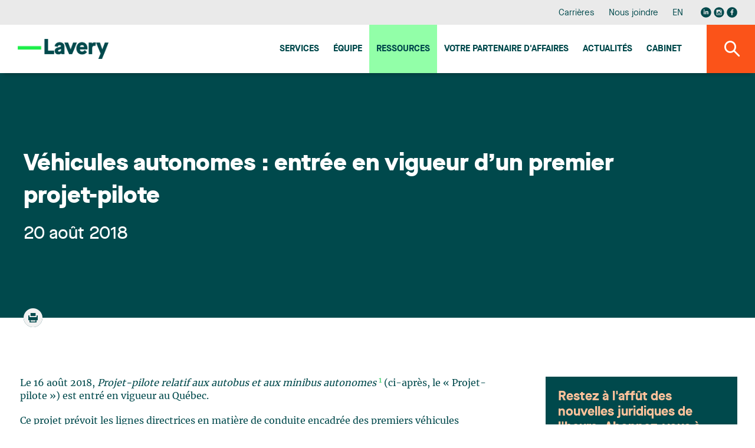

--- FILE ---
content_type: text/html;charset=UTF-8
request_url: https://www.lavery.ca/fr/publications/nos-publications/3103-vehicules-autonomes-entree-en-vigueur-dun-premier-projet-pilote.html
body_size: 36203
content:
<!doctype html>




	<html class="no-js" xml:lang="fr" lang="fr" >

		<head prefix="og: http://ogp.me/ns# fb: http://ogp.me/ns/fb#">
			
				<script nonce="5FD7571FC3FB93FE52E1C878FD6F4347" type="text/javascript" src="https://api.byscuit.com/data/client/6615324C-8D71-45FF-B0CF-C90BEDE3637C/script/script.js"></script>
			

			<meta http-equiv="Content-Type" content="text/html; charset=utf-8" />

			
				<meta name="facebook-domain-verification" content="og2bhsca6diyf12it1d1juxouwp904" />
			
				<title>Véhicules autonomes : entrée en vigueur d’un premier projet-pilote</title>
			<meta name="robots" content="index,follow" />
				<meta name="title" content="Véhicules autonomes : entrée en vigueur d’un premier projet-pilote" />
			<meta name="description" content="Le 16 août 2018, Projet-pilote relatif aux autobus et aux minibus autonomes 1 (ci-après, le « Projet-pilote ») est entré en vigueur au Québec.
Ce projet prévoit les lignes directrices en matière de conduite encadrée des premiers véhicules autonomes sur le territoire québécois.
La conduite des véhicules autonomes au québec
Le terme véhicule autonome a été défini par le nouveau Code de la sécurité routière comme étant « un véhicule routier équipé d’un système de conduite autonome qui a la capacité de conduire un véhicule conformément au niveau d’automatisation de conduite 3, 4 ou 5 de la norme J3016 de la SAE International »2.
La conduite de ces véhicules est actuellement prohibée au Québec, sauf dans la mesure où un projet-pilote l’encadre3.
Conditions d’amissibilité
Afin d’être autorisé par le ministre en vertu du Projet-pilote, le fabricant, distributeur ou exploitant de véhicules autonomes (référé par la loi comme étant le « promoteur ») doit transmettre au ministre des Transports et à la Société de l’assurance automobile du Québec (la « SAAQ ») plusieurs informations concernant son projet d’expérimentation, notamment :
-      une demande présentant le projet et ses objectifs;
-      une description des véhicules qui seront utilisés;
-      le territoire visé par le projet;
-      les mesures de sécurité proposées4.
Assurance et cautionnement
Conformément au nouveau Code de la sécurité routière, le Projet-pilote prévoit que le promoteur d’un projet devra se munir d’une assurance-responsabilité pour la somme minimale de 1 000 000 $ afin de garantir l’indemnisation d’un préjudice matériel5.
En cas d’accident impliquant un véhicule autonome visé par un projet d’expérimentation, la SAAQ pourra recouvrer auprès du fabricant ou du distributeur du véhicule autonome impliqué dans l’accident les indemnités payées aux termes de la Loi sur l’assurance automobile6. Dans un tel cas, l’exploitant d’un projet aura l’obligation de rembourser les indemnités7. Un cautionnement devra aussi être fourni à la SAAQ afin de garantir ce remboursement, dont le montant sera fixé par le ministre au cas par cas, selon le projet.
Le fabricant ou distributeur auquel la SAAQ aura réclamé des indemnités pourra refuser de les rembourser ou encore demander la diminution du montant réclamé dans les deux cas suivants :
1)    s’il démontre que la faute a été commise par la victime ou un tiers; ou
2)    en cas de force majeure8.
Projet d’expérimentation
Par son entrée en vigueur, le Projet-pilote a autorisé un premier projet d’expérimentation au Québec, soit celui de l’entreprise Keolis Canada Innovation, s.e.c9.
Ce projet vise la mise en service de minibus autonomes de marque Navya pouvant transporter jusqu’à 15 passagers qui circuleront dans un circuit fermé à Candiac. Les véhicules circuleront à une vitesse maximale de 25 km/h et un conducteur sera présent à bord afin de pouvoir prendre le contrôle du véhicule, au besoin10.
Maintenant que le cadre législatif le permet, parions sur la venue de plusieurs autres projets dans l’avenir.
 

Projet-pilote relatif aux autobus et aux minibus autonomes (Code de la sécurité routière, RLRQ chapitre C-24.2, art. 633.1).[Projet-pilote]
Code de la sécurité routière, RLRQ chapitre C-24.2, art. 4.
Code de la sécurité routière, RLRQ chapitre C-24.2, art. 492.8; sauf pour les véhicules de niveau 3, qui peuvent circuler si leur vente est permise au Canada.
Projet-pilote, art 4.
Projet-pilote, art 20.
Loi sur l’assurance automobile, RLRQ c A-25.
Projet-pilote, art 21.
Projet-pilote, art 22.
Projet-pilote, art 26.
« Une navette sans conducteur à l’essai pour un an à Candiac », La Presse, 11 août 2018, Montréal.

 
" /> 

			
			<meta name="viewport" content="width=device-width,initial-scale=1,shrink-to-fit=no">
			<meta http-equiv="X-UA-Compatible" content="IE=edge">

			
			<meta name="format-detection" content="telephone=no">

			<base href="https://www.lavery.ca/" />
			

			
				<link rel="alternate" href="https://www.lavery.ca/en/publications/our-publications/3103-first-pilot-project-on-the-use-of-autonomous-vehicles-comes-into-effect.html" hreflang="en-ca" />
				<link rel="alternate" href="https://www.lavery.ca/fr/publications/nos-publications/3103-vehicules-autonomes-entree-en-vigueur-dun-premier-projet-pilote.html" hreflang="fr-ca" />

				<link rel="alternate" href="https://www.lavery.ca/en/publications/our-publications/3103-first-pilot-project-on-the-use-of-autonomous-vehicles-comes-into-effect.html" hreflang="en" />
				<link rel="alternate" href="https://www.lavery.ca/fr/publications/nos-publications/3103-vehicules-autonomes-entree-en-vigueur-dun-premier-projet-pilote.html" hreflang="fr" />

				<link rel="alternate" hreflang="x-default" href="https://www.lavery.ca/" />
			
			<link rel="license" href="https://www.lavery.ca/fr/conditions-utilisation.html" />
			
			

			
					<link rel="canonical" href="https://www.lavery.ca/fr/publications/nos-publications/3103-vehicules-autonomes-entree-en-vigueur-dun-premier-projet-pilote.html" />
					
					
						<meta property="og:url" content="https://www.lavery.ca/fr/publications/nos-publications/3103-vehicules-autonomes-entree-en-vigueur-dun-premier-projet-pilote.html">
					
					<meta property="og:title" content="Véhicules autonomes : entrée en vigueur d’un premier projet-pilote">
				
					<meta property="og:description" content="Le 16 août 2018, Projet-pilote relatif aux autobus et aux minibus autonomes 1 (ci-après, le « Projet-pilote ») est entré en vigueur au Québec.
Ce projet prévoit les lignes directrices en matière de conduite encadrée des premiers véhicules autonomes sur le territoire québécois.
La conduite des véhicules autonomes au québec
Le terme véhicule autonome a été défini par le nouveau Code de la sécurité routière comme étant « un véhicule routier équipé d’un système de conduite autonome qui a la capacité de conduire un véhicule conformément au niveau d’automatisation de conduite 3, 4 ou 5 de la norme J3016 de la SAE International »2.
La conduite de ces véhicules est actuellement prohibée au Québec, sauf dans la mesure où un projet-pilote l’encadre3.
Conditions d’amissibilité
Afin d’être autorisé par le ministre en vertu du Projet-pilote, le fabricant, distributeur ou exploitant de véhicules autonomes (référé par la loi comme étant le « promoteur ») doit transmettre au ministre des Transports et à la Société de l’assurance automobile du Québec (la « SAAQ ») plusieurs informations concernant son projet d’expérimentation, notamment :
-      une demande présentant le projet et ses objectifs;
-      une description des véhicules qui seront utilisés;
-      le territoire visé par le projet;
-      les mesures de sécurité proposées4.
Assurance et cautionnement
Conformément au nouveau Code de la sécurité routière, le Projet-pilote prévoit que le promoteur d’un projet devra se munir d’une assurance-responsabilité pour la somme minimale de 1 000 000 $ afin de garantir l’indemnisation d’un préjudice matériel5.
En cas d’accident impliquant un véhicule autonome visé par un projet d’expérimentation, la SAAQ pourra recouvrer auprès du fabricant ou du distributeur du véhicule autonome impliqué dans l’accident les indemnités payées aux termes de la Loi sur l’assurance automobile6. Dans un tel cas, l’exploitant d’un projet aura l’obligation de rembourser les indemnités7. Un cautionnement devra aussi être fourni à la SAAQ afin de garantir ce remboursement, dont le montant sera fixé par le ministre au cas par cas, selon le projet.
Le fabricant ou distributeur auquel la SAAQ aura réclamé des indemnités pourra refuser de les rembourser ou encore demander la diminution du montant réclamé dans les deux cas suivants :
1)    s’il démontre que la faute a été commise par la victime ou un tiers; ou
2)    en cas de force majeure8.
Projet d’expérimentation
Par son entrée en vigueur, le Projet-pilote a autorisé un premier projet d’expérimentation au Québec, soit celui de l’entreprise Keolis Canada Innovation, s.e.c9.
Ce projet vise la mise en service de minibus autonomes de marque Navya pouvant transporter jusqu’à 15 passagers qui circuleront dans un circuit fermé à Candiac. Les véhicules circuleront à une vitesse maximale de 25 km/h et un conducteur sera présent à bord afin de pouvoir prendre le contrôle du véhicule, au besoin10.
Maintenant que le cadre législatif le permet, parions sur la venue de plusieurs autres projets dans l’avenir.
 

Projet-pilote relatif aux autobus et aux minibus autonomes (Code de la sécurité routière, RLRQ chapitre C-24.2, art. 633.1).[Projet-pilote]
Code de la sécurité routière, RLRQ chapitre C-24.2, art. 4.
Code de la sécurité routière, RLRQ chapitre C-24.2, art. 492.8; sauf pour les véhicules de niveau 3, qui peuvent circuler si leur vente est permise au Canada.
Projet-pilote, art 4.
Projet-pilote, art 20.
Loi sur l’assurance automobile, RLRQ c A-25.
Projet-pilote, art 21.
Projet-pilote, art 22.
Projet-pilote, art 26.
« Une navette sans conducteur à l’essai pour un an à Candiac », La Presse, 11 août 2018, Montréal.

 
">
				



			<meta property="og:site_name" content="Lavery"/>

			
			<link rel="apple-touch-icon" sizes="180x180" href="gx/favicon/apple-touch-icon.png">
			<link rel="icon" type="image/png" sizes="32x32" href="gx/favicon/favicon-32x32.png">
			<link rel="icon" type="image/png" sizes="16x16" href="gx/favicon/favicon-16x16.png">
			<link rel="manifest" href="gx/favicon/site.webmanifest">
			<link rel="mask-icon" href="gx/favicon/safari-pinned-tab.svg" color="#00a6e9 ">
			<link rel="shortcut icon" href="gx/favicon/favicon.ico">
			<meta name="msapplication-config" content="gx/favicon/browserconfig.xml">
			<meta name="theme-color" content="#ffffff ">
			<meta name="msapplication-TileColor" content="#ffffff">
			
			<meta name="msapplication-navbutton-color" content="#ffffff">
			<meta name="apple-mobile-web-app-status-bar-style" content="#ffffff">

			
			<link rel="image_src" href="https://www.lavery.ca/gx/partage.png" />
			<meta property="og:image" content="https://www.lavery.ca/gx/partage.png" />
			<meta property="og:image:type" content="image/jpeg" />

			

			<link rel="stylesheet" href="css/stylesheet.min.css?v=23/1/2026_12:10:06PM" rel="stylesheet">
			<link href="https://fonts.googleapis.com/css?family=PT+Sans:400,400i,700" rel="stylesheet">

			
			<script src="https://ajax.googleapis.com/ajax/libs/jquery/1.8.3/jquery.min.js"></script>
			<script nonce="5FD7571FC3FB93FE52E1C878FD6F4347">window.jQuery || document.write('<script src="js/jquery/jquery-1.8.3.min.js"><\/script>')</script>


		
			<!-- Google Tag Manager -->
			<script nonce="5FD7571FC3FB93FE52E1C878FD6F4347">(function(w,d,s,l,i){w[l]=w[l]||[];w[l].push({'gtm.start':
			new Date().getTime(),event:'gtm.js'});var f=d.getElementsByTagName(s)[0],
			j=d.createElement(s),dl=l!='dataLayer'?'&l='+l:'';j.async=true;j.src=
			'https://www.googletagmanager.com/gtm.js?id='+i+dl;var n=d.querySelector('[nonce]');
			n&&j.setAttribute('nonce',n.nonce||n.getAttribute('nonce'));f.parentNode.insertBefore(j,f);
			})(window,document,'script','dataLayer','GTM-MJ5XQG');</script>
			<!-- End Google Tag Manager -->
		


			<script nonce="5FD7571FC3FB93FE52E1C878FD6F4347" type='text/javascript'>window.__lo_site_id = 264664;
				(function() { var wa = document.createElement('script'); wa.type = 'text/javascript'; wa.async = true; wa.src = 'https://d10lpsik1i8c69.cloudfront.net/w.js'; var s = document.getElementsByTagName('script')[0]; s.parentNode.insertBefore(wa, s);   })(); </script>
		</head>

		<body class="fr 06_200 bg-blanc">

		
				<!-- Google Tag Manager (noscript) -->
				<noscript><iframe src='https://www.googletagmanager.com/ns.html?id=GTM-MJ5XQG'
				height="0" width="0" style="display:none;visibility:hidden"></iframe></noscript>
				<!-- End Google Tag Manager (noscript) -->
		




			
			<a class="passeNav" href="/fr/publications/nos-publications/3103-vehicules-autonomes-entree-en-vigueur-dun-premier-projet-pilote.html#main">Passer la navigation du site</a>

			<a id="ancreHaut"></a>

			<div class="conteneur page-refonte
				
			">
			

				<header class="entete clearfix
	" id="entete" role="banner">

	
	<div class="conteneur_menuSec bureauSeul">
		<div class="layout">

			<nav class="menuSec bureauSeul" role="navigation">
				<ul class="menuSec_liste">
					
						<li class="menuSec_item"><a href="https://www.lavery.ca/fr/carriere.html" class="menuSec_lnk">Carrières</a></li>
						<li class="menuSec_item"><a href="https://www.lavery.ca/fr/pour-nous-joindre.html" class="menuSec_lnk">Nous joindre</a></li>
						<li class="menuSec_item">
						
							<a href="https://www.lavery.ca/en/publications/our-publications/3103-first-pilot-project-on-the-use-of-autonomous-vehicles-comes-into-effect.html" lang="en" class="menuSec_lnk"><abbr title="English version">EN</abbr></a>
							
						</li>
						<li class="menuSec_item rs">
							<a href="https://www.linkedin.com/company/lavery-avocats" target="_blank" title="Visiter notre page Linkedin"><svg class="icon icon-reseausocial_linkedin"><use xlink:href="gx/m/icones.svg#icon-reseausocial_linkedin"></use></svg></a>
						  <a class="reseauInsta" href="https://www.instagram.com/laveryavocats/?hl=fr" target="_blank" title="Visiter notre page Instagram"><svg class="icon icon-reseausocial_instagram"><use xlink:href="gx/m/icones.svg?v=3#icon-reseausocial_instagram"></use></svg></a>
							<a href="https://www.facebook.com/Laveryavocats" target="_blank" title="Visiter notre page Facebook"><svg class="icon icon-reseausocial_facebook"><use xlink:href="gx/m/icones.svg#icon-reseausocial_facebook"></use></svg></a>
						</li>
					
				</ul>
			</nav>

		</div>
	</div>


  	
  	<div id="conteneur_menuPrinc" class="conteneur_menuPrinc">
  		<div class="layout">

				<div class="menuPrinc_wrap">
					
					<a class="logo" itemscope itemtype="http://schema.org/Organization" href="https://www.lavery.ca/" title="Accueil">
						<picture itemprop="logo">
							<img src="gx/01/lavery-logo.png" width="230" height="" alt="Lavery, de Billy, S.E.N.C.R.L.">
						</picture>
					</a>

					<button class="btn_rechMob pasBureau"><i class="icon-magnifying"></i></a>

					
					<button type="button" id="btn-menuBurger" class="btn-menuBurger" title="Menu burger">
						<span class="btn-menuBurger-icon">&nbsp;</span>
					</button>

					
<nav class="menuPrincipal_nav" id="menuPrincipal" role="navigation">
    <ul class="menuPrincipal">
        
            <li class="menuPrincipal_item"><a href="https://www.lavery.ca/fr/expertises.html" class="menuPrincipal_lnk">Services</a></li>
            <li class="menuPrincipal_item"><a href="https://www.lavery.ca/fr/equipe.html" class="menuPrincipal_lnk">Équipe</a></li>
            <li class="menuPrincipal_item"><a href="https://www.lavery.ca/fr/publications.html" class="menuPrincipal_lnk actif">Ressources</a></li>
            
            <li class="menuPrincipal_item"><a href="https://www.lavery.ca/fr/services-juridiques/417-1-votre-partenaire-daaffaires-au-quebec.html" class="menuPrincipal_lnk">Votre Partenaire d'affaires</a></li>
            <li class="menuPrincipal_item"><a href="https://www.lavery.ca/fr/actualites.html" class="menuPrincipal_lnk">Actualités</a></li>
            <li class="menuPrincipal_item"><a href="https://www.lavery.ca/fr/cabinet-avocats-montreal-trois-rivieres-quebec-sherbrooke.html" class="menuPrincipal_lnk">Cabinet</a></li>
            
        

        
    </ul>
</nav>

				</div>

	  	</div>

			<button class="#variables.prefixMenu#_lnk btn_rechBur bureauSeul"><i class="icon-magnifying"></i></a>
  	</div>

	<div class="conteneur_rechGen" id="conteneur_rechGen">
		<div class="layout">

			
			<form action="resultats-recherche.html" method="get" id="formSearch" class="form_rechGen form clearfix">
				<select name="RechercheCat" id="RechercheCat" class="listeDeroulante">
					<option value="">Tout rechercher</option>
					<option value="Publications">Publications</option>
					
						<option value="Professionnels">Professionnels</option>
						<option value="Expertises">Expertises</option>
					
				</select>

				<div class="wrap containerSearchTop">
					<input value="" type="search" name="Recherche" id="Recherche" class="fr" placeholder="Avocat, expertise, mots-clés..." />
					<button type="submit" class="bouton1 btnSubmitRech" title="Rechercher"><i class="icon-magnifying flex"></i></button>
				</div>
			</form>

		</div>
	</div>
</header>

				
				<main id="main" class="contenu clearfix" role="main">
					<div id="overlay"></div>

					




	<div class="conteneur_banniere defaut">
		<div class="layout">

			

			<div class="conteneur_titre conteneur_titre--long">
				<h1 class="titre1 long">Véhicules autonomes : entrée en vigueur d’un premier projet-pilote</h1>
				<div class="info">
					<header>
						
							<time itemprop="datePublished" datetime="2018-08-20" pubdate class="date">
								20 août 2018
							</time>

							
					</header>
				</div>

				<div class="conteneur_coin pasMobile">
					<div class="conteneur_btn a2a_kit a2a_kit_size_32">
						<a href="fr/publications/3103-afficher-PDF-publication.html" target="_blank" title="Imprimer ou télécharger la publication en PDF"><i class="icon-print"></i></a>
					</div>
				</div>
			</div>

		</div>
	</div>



<div class="conteneur_page detailPad grid inverseMobile pagePublication">
	<div class="layout">

			

					


					
					<div class="texte" itemscope itemtype="http://schema.org/Person" id="TelechargementPDF">
						<article role="article" itemscope itemtype="http://schema.org/NewsArticle" class="mb-50">
							

							<div class=""><p align="left">Le 16 août 2018, <em>Projet</em><em>-pilote relatif aux autobus et aux minibus autonomes </em><a title="" href="https://www.lavery.ca/fr/publications/nos-publications/3103-entree-en-vigueur-dun-premier-projet-pilote-concernant-lutilisation-de-vehicules-autonomes-au-quebec.html?page=1&amp;BulletinId=0&amp;MotCle=&amp;profilId=0&amp;dateMinimal=1900-01-01&amp;SecteurId=0-0&amp;affaireInter=0#01"><sup>1</sup></a> (ci-après, le « Projet-pilote ») est entré en vigueur au Québec.</p>
<p align="left">Ce projet prévoit les lignes directrices en matière de conduite encadrée des premiers véhicules autonomes sur le territoire québécois.</p>
<h3>La conduite des véhicules autonomes au québec</h3>
<p>Le terme véhicule autonome a été défini par le nouveau <em>Code de la sécurité routière</em> comme étant « un véhicule routier équipé d’un système de conduite autonome qui a la capacité de conduire un véhicule conformément au niveau d’automatisation de conduite 3, 4 ou 5 de la norme J3016 de la SAE International »<a title="" href="https://www.lavery.ca/fr/publications/nos-publications/3103-entree-en-vigueur-dun-premier-projet-pilote-concernant-lutilisation-de-vehicules-autonomes-au-quebec.html?page=1&amp;BulletinId=0&amp;MotCle=&amp;profilId=0&amp;dateMinimal=1900-01-01&amp;SecteurId=0-0&amp;affaireInter=0#02"><sup>2</sup></a>.</p>
<p>La conduite de ces véhicules est actuellement prohibée au Québec, sauf dans la mesure où un projet-pilote l’encadre<a title="" href="https://www.lavery.ca/fr/publications/nos-publications/3103-entree-en-vigueur-dun-premier-projet-pilote-concernant-lutilisation-de-vehicules-autonomes-au-quebec.html?page=1&amp;BulletinId=0&amp;MotCle=&amp;profilId=0&amp;dateMinimal=1900-01-01&amp;SecteurId=0-0&amp;affaireInter=0#03"><sup>3</sup></a>.</p>
<h3>Conditions d’amissibilité</h3>
<p>Afin d’être autorisé par le ministre en vertu du Projet-pilote, le fabricant, distributeur ou exploitant de véhicules autonomes (référé par la loi comme étant le « promoteur ») doit transmettre au ministre des Transports et à la Société de l’assurance automobile du Québec (la « <strong>SAAQ</strong> ») plusieurs informations concernant son projet d’expérimentation, notamment :</p>
<p>-      une demande présentant le projet et ses objectifs;</p>
<p>-      une description des véhicules qui seront utilisés;</p>
<p>-      le territoire visé par le projet;</p>
<p>-      les mesures de sécurité proposées<a title="" href="https://www.lavery.ca/fr/publications/nos-publications/3103-entree-en-vigueur-dun-premier-projet-pilote-concernant-lutilisation-de-vehicules-autonomes-au-quebec.html?page=1&amp;BulletinId=0&amp;MotCle=&amp;profilId=0&amp;dateMinimal=1900-01-01&amp;SecteurId=0-0&amp;affaireInter=0#04"><sup>4</sup></a>.</p>
<h3>Assurance et cautionnement</h3>
<p>Conformément au nouveau <em>Code de la sécurité routière</em>, le Projet-pilote prévoit que le promoteur d’un projet devra se munir d’une assurance-responsabilité pour la somme minimale de 1 000 000 $ afin de garantir l’indemnisation d’un préjudice matériel<a title="" href="https://www.lavery.ca/fr/publications/nos-publications/3103-entree-en-vigueur-dun-premier-projet-pilote-concernant-lutilisation-de-vehicules-autonomes-au-quebec.html?page=1&amp;BulletinId=0&amp;MotCle=&amp;profilId=0&amp;dateMinimal=1900-01-01&amp;SecteurId=0-0&amp;affaireInter=0#05"><sup>5</sup></a>.</p>
<p>En cas d’accident impliquant un véhicule autonome visé par un projet d’expérimentation, la <strong>SAAQ </strong>pourra recouvrer auprès du fabricant ou du distributeur du véhicule autonome impliqué dans l’accident les indemnités payées aux termes de la <em>Loi sur l’assurance automobile</em><a title="" href="https://www.lavery.ca/fr/publications/nos-publications/3103-entree-en-vigueur-dun-premier-projet-pilote-concernant-lutilisation-de-vehicules-autonomes-au-quebec.html?page=1&amp;BulletinId=0&amp;MotCle=&amp;profilId=0&amp;dateMinimal=1900-01-01&amp;SecteurId=0-0&amp;affaireInter=0#06"><sup>6</sup></a>. Dans un tel cas, l’exploitant d’un projet aura l’obligation de rembourser les indemnités<a title="" href="https://www.lavery.ca/fr/publications/nos-publications/3103-entree-en-vigueur-dun-premier-projet-pilote-concernant-lutilisation-de-vehicules-autonomes-au-quebec.html?page=1&amp;BulletinId=0&amp;MotCle=&amp;profilId=0&amp;dateMinimal=1900-01-01&amp;SecteurId=0-0&amp;affaireInter=0#07"><sup>7</sup></a>. Un cautionnement devra aussi être fourni à la SAAQ afin de garantir ce remboursement, dont le montant sera fixé par le ministre au cas par cas, selon le projet.</p>
<p>Le fabricant ou distributeur auquel la SAAQ aura réclamé des indemnités pourra refuser de les rembourser ou encore demander la diminution du montant réclamé dans les deux cas suivants :</p>
<p>1)    s’il démontre que la faute a été commise par la victime ou un tiers; ou</p>
<p>2)    en cas de force majeure<a title="" href="https://www.lavery.ca/fr/publications/nos-publications/3103-entree-en-vigueur-dun-premier-projet-pilote-concernant-lutilisation-de-vehicules-autonomes-au-quebec.html?page=1&amp;BulletinId=0&amp;MotCle=&amp;profilId=0&amp;dateMinimal=1900-01-01&amp;SecteurId=0-0&amp;affaireInter=0#08"><sup>8</sup></a>.</p>
<h3>Projet d’expérimentation</h3>
<p>Par son entrée en vigueur, le Projet-pilote a autorisé un premier projet d’expérimentation au Québec, soit celui de l’entreprise Keolis Canada Innovation, s.e.c<a title="" href="https://www.lavery.ca/fr/publications/nos-publications/3103-entree-en-vigueur-dun-premier-projet-pilote-concernant-lutilisation-de-vehicules-autonomes-au-quebec.html?page=1&amp;BulletinId=0&amp;MotCle=&amp;profilId=0&amp;dateMinimal=1900-01-01&amp;SecteurId=0-0&amp;affaireInter=0#09"><sup>9</sup></a>.</p>
<p>Ce projet vise la mise en service de minibus autonomes de marque Navya pouvant transporter jusqu’à 15 passagers qui circuleront dans un circuit fermé à Candiac. Les véhicules circuleront à une vitesse maximale de 25 km/h et un conducteur sera présent à bord afin de pouvoir prendre le contrôle du véhicule, au besoin<a title="" href="https://www.lavery.ca/fr/publications/nos-publications/3103-entree-en-vigueur-dun-premier-projet-pilote-concernant-lutilisation-de-vehicules-autonomes-au-quebec.html?page=1&amp;BulletinId=0&amp;MotCle=&amp;profilId=0&amp;dateMinimal=1900-01-01&amp;SecteurId=0-0&amp;affaireInter=0#10"><sup>10</sup></a>.</p>
<p>Maintenant que le cadre législatif le permet, parions sur la venue de plusieurs autres projets dans l’avenir.</p>
<p style="font-size: 0.9em; border-top: 1px solid #79b52c; margin: 2em 0 0 0;"> </p>
<div><ol>
<li id="01"><em>Projet-pilote relatif aux autobus et aux minibus autonomes</em> (<em>Code de la sécurité routière</em>, RLRQ chapitre C-24.2, art. 633.1).[Projet-pilote]</li>
<li id="02">Code de la sécurité routière, RLRQ chapitre C-24.2, art. 4.</li>
<li id="03">Code de la sécurité routière, RLRQ chapitre C-24.2, art. 492.8; sauf pour les véhicules de niveau 3, qui peuvent circuler si leur vente est permise au Canada.</li>
<li id="04">Projet-pilote, art 4.</li>
<li id="05">Projet-pilote, art 20.</li>
<li id="06">Loi sur l’assurance automobile, RLRQ c A-25.</li>
<li id="07">Projet-pilote, art 21.</li>
<li id="08">Projet-pilote, art 22.</li>
<li id="09">Projet-pilote, art 26.</li>
<li id="10">« Une navette sans conducteur à l’essai pour un an à Candiac », La Presse, 11 août 2018, Montréal.</li>
</ol>
<p> </p>
</div></div>
						</article>
					</div>

          
<!-- AddToAny BEGIN -->

	<div class="a2a_kit sectionPartage">
			<a class="bouton1 addthis_button">Partager</a>
			<a class="reseauX a2a_button_x partageIcon">
				<svg class="icon icon-reseausocial_twitter"><use xlink:href="gx/m/icones.svg#icon-reseausocial_twitter"></use></svg>
			</a>
			<a class="a2a_button_facebook partageIcon">
				<svg class="icon icon-reseausocial_facebook"><use xlink:href="gx/m/icones.svg#icon-reseausocial_facebook"></use></svg>
			</a>
			<a class="a2a_button_linkedin partageIcon">
				<svg class="icon icon-reseausocial_linkedin"><use xlink:href="gx/m/icones.svg#icon-reseausocial_linkedin"></use></svg>
			</a>
			<a class="a2a_button_email partageIcon">
				<svg class="icon icon-email"><use xlink:href="gx/m/icones.svg#icon-icone-mail"></use></svg>
			</a>
	</div>


          <a class="lien retour" href="fr/publications.html">
            <svg class="icon icon-fleche-gauche"><use xlink:href="gx/m/icones.svg#icon-fleche-gauche"></use></svg>
            Retour à la liste des publications
          </a>

          

	</div>
	
	 
	 <div class="sideInfolettre">
      <div class="conteneur-infolettre">
        <h4>Restez à l'affût des nouvelles juridiques de l'heure. Abonnez-vous à notre infolettre.</h4>
				<a href="https://lavery.concep.com/preferences/fr/signup " class="bouton1 btn--infolettre">M'abonner aux publications</a>
      </div>
		</div>
	<aside class="sidebar clearfix
	
	
	" role="complementary"
>


	
  <div class="conteneur_dernierePubli boiteActualiterEnVedette">

    <div class="formSidebar detailPub">

      

      <div>
        <ol class="article-liste">
          

            <li class="article-liste__item">
              <article class="article article--actualite" role="article" itemscope itemtype="http://schema.org/NewsArticle">
                <div class="article__inner item-click">

                  <div class="article__flex">
                    <header class="article__entete">
                      <div class="article__date">
                        <time datetime="2025-09-25" pubdate itemprop="datePublished">
                          25 septembre 2025
                        </time>
                      </div>
                      <h3 class="article__titre" itemprop="headline">
                        
                        <a href="https://www.lavery.ca/fr/actualite/10799-lexpertise-de-lavery-reconnue-par-chambers-2026.html" class="inner">
                          L’expertise de Lavery reconnue par Chambers 2026
                        </a>
                      </h3>
                    </header>

                    
                          <p class='article__intro' itemprop="text">Nous sommes heureux d'annoncer que Lavery a été de nouveau reconnu dans l'édition 2026 de Chambers dans les secteurs suivant :

Droit commercial - Québec - Band 1
Droit du travail et de l'emploi - Québec - Band 2
Droit minier - Nationwide Canada - Band 3
Propriété intelectuelle - Nationwide Canada - Band 4
Assurance ; résolution des litiges - Nationwide Canada - Band 5

Ces reconnaissances sont une démonstration renouvelée de l'expertise et de la qualité des services juridiques qui caractérisent les professionnels de Lavery.
Neuf de nos membres ont été reconnus comme des chefs de file dans leur champ de pratique respectif par l'édition 2026 du répertoire Chambers Global.
Consultez ci-dessous les domaines d'expertise dans lesquels ils ont été reconnus:

René Branchaud : Droit minier (Nationwide Canada, Band 5)
Brittany Carson : Droit du travail et de l'emploi (Up and Coming)
Nicolas Gagnon : Construction (Nationwide Canada, Band 2)
Édith Jacques : Droit commercial (Québec, Band 5)
Marie-Hélène Jolicoeur : Droit du travail et de l'emploi (Québec, Band 4)
Guy Lavoie : Droit du travail et de l'emploi (Québec, Band 2)
Martin Pichette : Assurances (Nationwide Canada, Band 3)
Sébastien Vézina : Droit minier (Nationwide Canada, Band 5)
Camille Rioux : Droit du travail et de l'emploi (Associates to watch)

À propos de Chambers
Depuis 1990, les guides Chambers and Partners évaluent les cabinets et les juristes de premier plan dans plus de 200 juridictions dans le monde. Les juristes et les cabinets qui se retrouvent dans Chambers sont choisis au terme d'un processus rigoureux de recherches et d'entrevues auprès d'un large éventail de juristes et leurs clients.
La sélection finale repose sur des critères bien circonscrits, tels que la qualité des services offerts aux clients, l'expertise juridique et le sens des affaires.
À propos de Lavery
Lavery est la firme juridique indépendante de référence au Québec. Elle compte plus de 200 professionnels établis à Montréal, Québec, Sherbrooke et Trois-Rivières, qui œuvrent chaque jour pour offrir toute la gamme des services juridiques aux organisations qui font des affaires au Québec. Reconnus par les plus prestigieux répertoires juridiques, les professionnels de Lavery sont au cœur de ce qui bouge dans le milieu des affaires et s'impliquent activement dans leurs communautés. L'expertise du cabinet est fréquemment sollicitée par de nombreux partenaires nationaux et mondiaux pour les accompagner dans des dossiers de juridiction québécoise.</p>
                      


                  </div>

                  <div class="article__bouton">
                    <a href="https://www.lavery.ca/fr/actualite/10799-lexpertise-de-lavery-reconnue-par-chambers-2026.html" class="bouton1 article__btn">
                      Lire la suite
                    </a>
                    
                  </div>

                </div>
              </article>
            </li>

          
        </ol>
      </div>

    </div>

  </div>





<div class="conteneur_dernierePubli">
	
  

	<h3 class="titreSidebar">
		<a href="javascript:;" class="lien_toggle">
			Publications qui pourraient vous intéresser
			<i class="icon-arrow_dropdown pasBureau"></i>
		</a>
	</h3>

	<div class="conteneur_toggle">
		
      <ol class="article-liste">
        
          <li class="article-liste__item">
            <article class="article" role="article" itemscope itemtype="http://schema.org/NewsArticle">
              <div class="article__inner item-click">

                <div class="article__flex">
                  <header class="article__entete">
                    <div class="article__date">
                        <time datetime="2026-01-13" pubdate itemprop="datePublished">
                          13 janvier 2026
                        </time>
                    </div>
                    <h3 class="article__titre" itemprop="headline">
                      <a href="https://www.lavery.ca/fr/publications/nos-publications/6436-webinaire-revue-annuelle-2025-en-assurances.html">Webinaire : Revue annuelle 2025 en assurances</a>
                    </h3>
                  </header>
                  <p class='article__intro' itemprop="text">La revue annuelle de Lavery en droit des assurances se tiendra le mardi 17 février. Cette conférence proposera une rétrospective et une analyse des décisions les plus marquantes rendues au Québec au cours de la dernière année en droit des assurances. Nous aborderons également leurs implications pratiques pour votre organisation, votre gestion des risques et vos activités commerciales.
Cette formation est reconnue par la ChAD et le Barreau du Québec.

Quand : 17 février 2026, de 8 h à 9 h 30 
Conférenciers : Jonathan Lacoste-Jobin et Dominic Boisvert
 

Afin de recevoir votre attestation de présence de formation continue, nous vous prions d’utiliser votre adresse courriel professionnelle pour votre inscription et d'assister à l'entièreté du webinaire.

Au plaisir de vous y voir!
  M'inscrire au webinaire  </p>
                </div>

                <a href="https://www.lavery.ca/fr/publications/nos-publications/6436-webinaire-revue-annuelle-2025-en-assurances.html" class="bouton1 article__btn">
                  Lire la suite
                </a>
              </div>
            </article>
          </li>
        
          <li class="article-liste__item">
            <article class="article" role="article" itemscope itemtype="http://schema.org/NewsArticle">
              <div class="article__inner item-click">

                <div class="article__flex">
                  <header class="article__entete">
                    <div class="article__date">
                        <time datetime="2025-12-02" pubdate itemprop="datePublished">
                          2 décembre 2025
                        </time>
                    </div>
                    <h3 class="article__titre" itemprop="headline">
                      <a href="https://www.lavery.ca/fr/publications/nos-publications/5432-quand-lia-sinvite-au-tribunal-rappel-a-lordre-dans-specter-aviation.html">Quand l’IA s’invite au tribunal : rappel à l’ordre dans Specter Aviation</a>
                    </h3>
                  </header>
                  <p class='article__intro' itemprop="text">Huit citations « hallucinées » d’intelligence artificielle (IA) valent 5000 $ pour manquement important (art. 342 C.p.c.) selon l’affaire Specter Aviation1. Bien que l’IA puisse améliorer l’accès à la justice, son usage non vérifié expose à des sanctions — un risque accru pour les parties non représentées. Les tribunaux québécois prônent une ouverture encadrée : l’IA est utile une fois vérifiée, traçable et appuyée par des sources officielles. 
Le coût des hallucinations 
Le 1er octobre 2025, la Cour supérieure rend un jugement sur une demande contestée d’homologation d’une sentence arbitrale rendue par la Chambre arbitrale internationale de Paris (CAIP) le 9 décembre 2021. En application des articles 645 et 646 C.p.c., son rôle se limite à vérifier si l’un des motifs limitatifs de refus prévus à l’article 646 est démontré. Or, les moyens invoqués — excès de pouvoir, irrégularités procédurales, atteinte aux droits fondamentaux, ordre public, abus — ne cadrent pas et sont peu convaincants. Toutefois, c’est à un autre égard que la décision retient l’attention. 
Dans sa contestation, le défendeur, non représenté, s’appuie « sur toute la force possible » que l’intelligence artificielle peut lui offrir. En réponse, les demanderesses déposent un tableau recensant huit occurrences de citations inexistantes, de décisions non rendues, de références sans objet et de conclusions non concordantes. Interrogé à l’audience, le défendeur ne conteste pas que certaines références aient pu être « hallucinées2 ». 
Dans son jugement, le juge Morin situe le débat dans les principes. D’une part, l’accès à la justice impose des conditions égales pour tous (level playing field) et une gestion ordonnée et proportionnée des instances. D’autre part, la flexibilité dont bénéficient les justiciables non représentés n’autorise « jamais » la tolérance du faux :  

« L’accès à la justice ne saurait jamais s’accommoder de la fabulation ou de la frime3. »

La Cour qualifie donc la production d’extraits fictifs de jurisprudence ou d’autorités, que ce soit intentionnellement ou par simple négligence, de manquement grave qui contrevient au caractère solennel du dépôt d’une procédure. Elle s’appuie sur l’article 342 C.p.c. pour condamner le défendeur à payer 5 000 $, dans un objectif de dissuasion et de protection de l’intégrité du processus4. 
Art. 342 C.p.c. : Le pouvoir de sanctionner les manquements importants
Rappelons que l’article 342 C.p.c. provient de la réforme adoptée en 2014 et entrée en vigueur en 2016. Autorisant le tribunal à sanctionner, à titre de frais de justice, les manquements importants survenus en cours d’instance par une somme juste et raisonnable5, cette disposition est de nature essentiellement punitive et dissuasive. Il s’agit par ailleurs d’un pouvoir distinct du régime des articles 51 à 54 C.p.c. encadrant l’abus et d’une exception au régime général des frais6 permettant, lorsque c’est justifié, d’accorder des honoraires extrajudiciaires7. Le « manquement important » doit être plus qu’anodin et d’une certaine gravité, sans exiger la mauvaise foi. Il suppose du temps et des frais additionnels et heurte les principes directeurs des articles 18 à 20 C.p.c. (proportionnalité, maîtrise et coopération)8. 
Près de dix ans plus tard, la jurisprudence illustre un éventail d’usages : 100 000 $ pour le dépôt tardif de requêtes ou d’amendements entraînant des remises et du travail devenu inutile9; 91 770,10 $ pour une remise, le matin du procès, faute d’avoir assuré la présence d’un témoin indispensable10; 10 000 $ pour des retards répétés, la modification tardive des procédures et le non-respect d’ordonnances de gestion11; 3 500 $ pour un défaut ou un retard de communication de la preuve12; 1 000 $ pour le dépôt, en pleine audience, d’une déclaration non communiquée visant à prendre la partie adverse par surprise13. 
Sanctions et usages de l’IA au Canada et ailleurs 
Par ailleurs, bien que l’utilisation de l’article 342 pour sanctionner un usage non vérifié d’outils technologiques semble constituer une première au Québec, plusieurs jugements au Canada ont déjà imposé des sanctions pour des faits similaires. Notamment, ils ont accordé :

200 $ en dépens contre une partie non représentée pour avoir déposé des écritures contenant des citations partiellement inexistantes afin de compenser le temps de vérification14.
100 $ en Cour fédérale, à la charge personnelle de l’avocat, pour avoir cité des décisions inexistantes générées par l’IA, sans en divulguer l’usage, suivant le test de Kuehne + Nagel15.
1 000 $ devant le Civil Resolution Tribunal de la Colombie-Britannique pour compenser le temps inutilement consacré à traiter des arguments et documents générés par l’IA et manifestement non pertinents, dans un dossier opposant deux parties non représentées16.
500 $ et radiation du dossier contenant des autorités « hallucinées » par l’IA, pour non-respect de la pratique de la Cour fédérale sur l’IA17. 

Le montant de 5 000 $ ordonné ici à titre dissuasif se démarque toutefois de ces autres montants essentiellement compensatoires, tout en s’inscrivant dans une tendance internationale, comme en témoignent les cas suivants :

Le 22 juin 2023, aux États-Unis (S.D.N.Y.), une pénalité de 5 000 USD a été infligée en vertu de la Rule 11, assortie de mesures non pécuniaires (avis au client et aux juges faussement cités), dans l’affaire Mata v. Avianca, Inc.18.
Le 23 septembre 2025, en Italie, une somme de 2 000 € a été prononcée ex art. 96, co. 3 c.p.c. (1 000 € à la partie adverse et 1 000 € à la Cassa delle ammende), en plus de 5 391 € de frais de justice (spese di lite), par le Tribunale di Latina19.
Le 15 août 2025, en Australie, des dépens personnels de 8 371,30 AUD ont été ordonnés contre l’avocat du demandeur, avec renvoi au Legal Practice Board of Western Australia, à la suite de citations fictives générées par l’IA (Claude, Copilot)20.
Le 22 octobre 2025, aux États-Unis (E.D. Oklahoma), des sanctions pécuniaires totalisant 6 000 $ ont été imposées individuellement à des avocats, qui ont dû rembourser des honoraires de 23 495,90 $, avec radiation des actes et obligation de redépôt vérifié21.

Outre les sanctions pécuniaires, les tribunaux québécois recensent déjà plusieurs situations problématiques en lien avec l’utilisation de l’IA, par exemple :

La Régie du bâtiment du Québec a dû examiner un mémoire de 191 pages contenant de nombreuses références inexistantes. L’auteur a finalement admis avoir utilisé ChatGPT pour les formuler. Le régisseur souligne la surcharge ainsi créée et la nécessité d’un encadrement de l’usage de l’IA devant la RBQ22.
Dans une affaire commerciale, la Cour soupçonne des références « hallucinées » et les écarte, jugeant sur la preuve crédible23.
Au Tribunal administratif du logement (TAL), un locateur ayant lu des « traductions » du C.c.Q. obtenues au moyen de ChatGPT — qui en déformaient le sens — voit sa demande rejetée. L’abus n’est toutefois pas retenu, la bonne foi étant reconnue24.
Deux décisions jumelles du TAL relèvent qu’une entente (« Lease Transfer and Co-Tenancy Agreement ») avait été rédigée avec l’aide de ChatGPT, mais le Tribunal en fait simplement l’analyse ordinaire (texte, contexte, règles du C.c.Q.) et conclut à une cession de bail différée, sans tirer de conséquence particulière du recours à l’IA25.
Devant la Cour du Québec, un justiciable attribue à « ChatGPT » une formulation auto-incriminante de sa requête; la Cour rejette l’explication26.
Dans une requête en exclusion de preuve, le requérant soutient qu’il s’est cru obligé de répondre aux enquêteurs après avoir fait, juste avant l’entrevue, des recherches sur Google et ChatGPT concernant ses devoirs de collaboration envers l’employeur. La Cour constate qu’il avait été clairement informé de son droit au silence et qu’il pouvait quitter ou consulter un avocat. Elle conclut donc à l’absence de contrainte réelle et admet la déclaration27. 

Ouverture encadrée : l’IA – oui, mais… 
Ce ne sont ici que quelques dossiers d’une grande liste qui ne cesse de s’allonger, tant à l’échelle nationale qu’à l’échelle internationale. Toutefois, malgré cette tendance, la décision Specter Aviation évite de stigmatiser l’IA. 

Le tribunal insiste plutôt sur une approche d’ouverture encadrée, rappelant qu’une technologie qui favorise l’accès doit être « saluée et encadrée » plutôt que proscrite28.

Cette ouverture s’accompagne d’exigences claires, conformément à l’avis institutionnel que la Cour supérieure avait publié le 24 octobre 2023 et dans lequel elle exigeait de la prudence, un recours à des sources fiables (sites Web des tribunaux, éditeurs reconnus, services publics établis) et un « contrôle humain rigoureux » des contenus générés29. 
En fait, les guides de pratique des différents tribunaux abondent dans le même sens : il faut encadrer sans bannir. La Cour fédérale exige une déclaration lorsque du contenu généré par l’IA est intégré à un écrit déposé et insiste sur le « maillon humain » de vérification30. La Cour d’appel du Québec31, la Cour du Québec32 et les cours municipales33 formulent des mises en garde analogues : prudence, sources faisant autorité, hyperliens vers des banques reconnues et responsabilité pleine de l’auteur. Nulle part l’IA n’est bannie; partout, elle est conditionnée à la vérification et à la traçabilité. 
Quelques indices suggèrent que la magistrature a elle-même recours à l’intelligence artificielle. À la Division des petites créances, un juge a joint à au moins deux reprises, par courtoisie, des traductions anglaises générées par ChatGPT, en précisant leur absence de valeur légale et la primauté de la version française34. En droit de la famille, une décision de la Cour supérieure en matière familiale utilise manifestement un lien de Statistique Canada repéré au moyen d’un outil d’IA (l’URL comporte « utm_source=chatgpt.com »), mais le raisonnement demeure ancré dans les sources primaires et la jurisprudence : l’IA sert de repérage, pas de fondement35. 
Une décision rendue le 3 septembre dernier par la Commission d’accès à l’information illustre particulièrement bien cette ouverture pour un usage encadré. Dans l’affaire Breton c. MSSS36, le tribunal admet des pièces contenant du contenu généré par Gemini et Copilot, parce qu’elles sont corroborées par des sources primaires déposées (Journal des débats, extraits de journaux, sites officiels) et pertinentes. Malgré l’art. 2857 C.c.Q. et la souplesse du droit administratif, le tribunal rappelle que l’IA est recevable si, et seulement si, son contenu est vérifié, traçable et étayé par des sources officielles. 
L’IA qui veut nous plaire et qu’on veut croire 
Par ailleurs, deux constantes se dégagent des cas sanctionnés : une confiance excessive dans la « fiabilité » de l’IA et une sous-estimation du risque d’hallucination. Aux États-Unis, dans l’affaire Mata v. Avianca37, des avocats affirment avoir cru que l’outil ne pouvait pas inventer des causes. Au Canada, dans l’affaire Hussein v. Canada38, l’avocat du demandeur dit s’être fié de bonne foi à un service d’IA sans se rendre pleinement compte de la nécessité de vérifier les références. En Australie, dans l’affaire JNE24 v. Minister for Immigration and Citizenship39, le tribunal rapporte une confiance exagérée dans des outils (Claude, Copilot) et une vérification insuffisante. Au Québec, le TAL constate qu’un locateur « a été induit en erreur par l’utilisation de l’intelligence artificielle40 », tandis que le Tribunal administratif du travail (TAT) relève un recours à des réponses générées par ChatGPT présentées comme « précises à environ 92 %41 ». 
 
Ces exemples décrivent un biais de confiance généralisé particulièrement risqué pour les personnes non représentées : l’IA est perçue comme un accélérateur fiable alors qu’elle exige un surcroît de contrôle humain. Les grands modèles de langage sont optimisés pour produire des réponses plausibles et engageantes; sans encadrement, ils tendent à confirmer les attentes de l’utilisateur plutôt qu’à signaler leurs propres limites42. Un avis publié en avril dernier par OpenAI concernant une mise à jour qui rendait son modèle « trop complaisant » témoigne de la complexité sous-jacente à établir une juste balance entre engagement et rigueur43. On comprend dès lors qu’un plaideur quérulent ait pu se convaincre, sur la foi d’une réponse d’IA, être en droit de poursuivre personnellement un juge pour des actes judiciaires perçus comme partiaux44. 

Des modèles entraînés pour « plaire » ou maintenir l’engagement peuvent générer des réponses qui, en l’absence de contextualisation juridique, amplifient des interprétations erronées ou imprudentes.

Bien que les fournisseurs de services d’IA cherchent généralement à limiter leur responsabilité quant aux conséquences de réponses erronées, la portée de telles clauses est nécessairement restreinte. Lorsque ChatGPT, Claude et Gemini appliquent des principes juridiques à des faits rapportés par un utilisateur, il semble légitime de se demander si l’entité qui offre ce service ne s’expose pas aux règles d’ordre public qui font de ces gestes des actes réservés aux avocats et auxquelles on ne pourrait déroger par simple clause de non-responsabilité. Dans Standing Buffalo Dakota First Nation v. Maurice Law, la Cour d’appel de la Saskatchewan rappelle d’ailleurs que l’interdiction de pratiquer le droit vise toute « personne » (y compris une personne morale) et envisage expressément que la médiation technologique ne change pas l’analyse des actes réservés45. 
Au Québec, ce principe trouve son ancrage dans l’article 128 de la Loi sur le Barreau et le Code des professions : l’information juridique générale est permise, mais l’avis individualisé demeure un acte réservé. Si certaines dérives ont concerné des avocats, les justiciables non représentés apparaissent les plus exposés aux effets de l’IA. Faut-il miser d’abord sur l’éducation des utilisateurs ou restreindre certains cas d’usage? La tension entre l’accès à la justice et la protection du public est, ici, manifeste. 
Conclusion 
Bref, le jugement Specter Aviation confirme que l’intelligence artificielle a sa place au tribunal, à condition d’être rigoureusement encadrée, et qu’elle est utile lorsqu’elle est vérifiée, mais sanctionnable lorsqu’elle ne l’est pas. On constate que, si l’IA offre des possibilités sans précédent en matière d’accès à la justice, la conjuguer avec la protection du public demeure un enjeu de taille. Malgré ce signal clair, contenir la confiance excessive envers des outils conçus pour être engageants, complaisants et qui prétendent pouvoir répondre à tout restera un défi pour les années à venir. 

Specter Aviation Limited c Laprade, 2025 QCCS 3521, en ligne : https://canlii.ca/t/kfp2c
Id, par. [35], [53]
Id, par. [43]
Id, par. [60]
Chicoine c Vessia, 2023 QCCA 582, https://canlii.ca/t/jx19q, par. [20]; Gagnon c Audi Canada inc, 2018 QCCS 3128, https://canlii.ca/t/ht3cb, par. [43]–[48]; Layla Jet Ltd. c Acass Canada Ltd, 2020 QCCS 667, https://canlii.ca/t/j5nt8, par. [19]–[26]
Code de procédure civile, RLRQ, c C-25.01, art 339–341
Chicoine c Vessia, préc. note 5, par. [20]–[21]; Constellation Brands US Operations c Société de vin internationale ltée, 2019 QCCS 3610, https://canlii.ca/t/j251v, par. [47]–[52]; Webb Electronics Inc c RRF Industries Inc, 2023 QCCS 3716, https://canlii.ca/t/k0fq8, par. [39]–[48].
9401-0428 Québec inc. c 9414-8442 Québec inc., 2025 QCCA 1030, https://canlii.ca/t/kdz4h, par. [82]–[87]; Biron c 150 Marchand Holdings inc, 2020 QCCA 1537, https://canlii.ca/t/jbnj2, par. [100]; Groupe manufacturier d’ascenseurs Global Tardif inc. c Société de transport de Montréal, 2023 QCCS 1403, https://canlii.ca/t/jx042, par. [26].
Groupe manufacturier d’ascenseurs Global Tardif inc. c Société de transport de Montréal, préc. note 8, par. [58]–[61] (100 000 $ à Global Tardif, 60 000 $ à Intact Assurance, 40 000 $ à Fujitec, tous à titre de frais de justice en application de l’art. 342 C.p.c.); voir aussi 20 000 $ pour une demande de modification au 6? jour de procès ayant forcé la reprise de l’instruction : Paradis c Dupras Ledoux inc., 2024 QCCS 3266, https://canlii.ca/t/k6q26, par. [154]–[171]; Webb Electronics Inc c RRF Industries Inc, préc. note 7
Layla Jet Ltd c Acass Canada Ltd, préc. note 5, par. [23]–[28]
Électro-peintres du Québec inc. c 2744-3563 Québec inc., 2023 QCCS 1819, https://canlii.ca/t/jxfn0, par. [18]–[22], [35]–[38]; voir aussi Constant c Larouche, 2020 QCCS 2963, https://canlii.ca/t/j9rwt, par. [37]–[40] (retards répétés à tenir des engagements malgré une ordonnance, sanctionnés 5000 $).
Constellation Brands US Operations c Société de vin internationale ltée,préc. note. 7, par. [39]–[43], [47]–[52]; voir aussi AE Services et technologies inc c Foraction inc (Ville de Sainte-Catherine), 2024 QCCS 242, https://canlii.ca/t/k2jvm (retards répétés à transmettre la documentation promise et non-respect d’un engagement devant le tribunal; compensation de 3000 $)
Gagnon c SkiBromont.com, 2024 QCCS 3246, https://canlii.ca/t/k6mzz, par. [29]–[37], [41].
J.R.V. v N.L.V., 2025 BCSC 1137, https://canlii.ca/t/kcsnc, par. [51]–[55].
Hussein v Canada (IRCC), 2025 FC 1138, https://canlii.ca/t/kctz0, par. [15]–[17], appliquant Kuehne + Nagel Inc. v Harman Inc, 2021 FC 26, https://canlii.ca/t/jd4j6, par. [52]–[55] (rappel des principes de Young v Young et du test en deux étapes : 1) conduite ayant causé des frais; 2) décision discrétionnaire d’imposer les frais personnellement).
AQ v BW, 2025 BCCRT 907, https://canlii.ca/t/kd08x, par. [15]–[16], [38]–[40].
Lloyd’s Register Canada Ltd v Choi, 2025 FC 1233, https://canlii.ca/t/kd4w2.
Mata v Avianca, Inc., No 22-cv-1461 (PKC) (S.D.N.Y. 22 June 2023) (sanctions order), en ligne : Justia https://law.justia.com/cases/federal/district-courts/new-york/nysdce/1:2022cv01461/575368/54/
Tribunale di Latina (giud. Valentina Avarello), sentenza 23 septembre 2025, « Atto redatto con intelligenza artificiale a stampone, con scarsa qualità e mancanza di pertinenza: sì alla condanna ex art. 96 c.p.c. », La Nuova Procedura Civile (29 septembre 2025), en ligne : https://www.lanuovaproceduracivile.com/atto-redatto-con-intelligenza-artificiale-a-stampone-con-scarsa-qualita-e-mancanza-di-pertinenza-si-alla-condanna-ex-art-96-c-p-c-dice-tribunale-di-latina/
Australie, Federal Circuit and Family Court of Australia (Division 2), JNE24 v Minister for Immigration and Citizenship, [2025] FedCFamC2G 1314 (15 août 2025), Gerrard J, en ligne : AustLII https://www.austlii.edu.au/cgi-bin/viewdoc/au/cases/cth/FedCFamC2G/2025/1314.html
United States, District Court for the Eastern District of Oklahoma, Mattox v. Product Innovations Research, LLC d/b/a Sunevolutions; Cosway Company, Inc.; and John Does 1–3, No. 6:24-cv-235-JAR, Order (22 October 2025), en ligne : Eastern District of Oklahoma https://websitedc.s3.amazonaws.com/documents/Mattox_v._Product_Innovations_Research_USA_22_October_2025.pdf (PDF)
Régie du bâtiment du Québec c 9308-2469 Québec inc (Éco résidentiel), 2025 QCRBQ 86, en ligne : https://canlii.ca/t/kfdfg, par. [159]–[167].
Blinds to Go Inc. c. Blachley, 2025 QCCS 3190, en ligne : https://canlii.ca/t/kf963, par. [57] et n. 22.
Lozano González c. Roberge, 2025 QCTAL 15786, en ligne : https://canlii.ca/t/kc2w9, par. [7], [17]–[19].
Marna c. BKS Properties Ltd, 2025 QCTAL 34103, en ligne : https://canlii.ca/t/kfq8n, par. [18], [21]–[25]; Campbell c. Marna, 2025 QCTAL 34105, en ligne : https://canlii.ca/t/kfq81, par. [18], [21]–[25].
Morrissette c. R., 2023 QCCQ 12018, en ligne : https://canlii.ca/t/k3x5j, par. [43]
Léonard c. Agence du revenu du Québec, 2025 QCCQ 2599, en ligne : https://canlii.ca/t/kcxsb, par. [58]–[64].
Specter Aviation Limited c. Laprade, préc. note 1, par. [46].
Cour supérieure du Québec, Avis à la communauté juridique et au public – L’intégrité des observations présentées aux tribunaux en cas d’utilisation des grands modèles de langage, 24 octobre 2023, en ligne : https://coursuperieureduquebec.ca/fileadmin/cour-superieure/Communiques_et_Directives/Montreal/Avis_a_la_communaute_juridique-Utilisation_intelligence_artificielle_FR.pdf
Cour fédérale, Avis aux parties et à la communauté juridique – L’utilisation de l’intelligence artificielle dans les procédures judiciaires, 20 décembre 2023, en ligne : https://www.fct-cf.ca/Content/assets/pdf/base/2023-12-20-avis-utilisation-ia-procedures-judiciairess.pdf; Cour fédérale, Mise à jour – L’utilisation de l’intelligence artificielle dans les instances judiciaires, 7 mai 2024, en ligne : https://www.fct-cf.ca/Content/assets/pdf/base/FC-Updated-AI-Notice-FR.pdf
Cour d’appel du Québec, Avis concernant le recours à l’intelligence artificielle devant la Cour d’appel du Québec, 8 août 2024, en ligne : https://courdappelduquebec.ca/fileadmin/dossiers_civils/avis_et_formulaires/avis_utilisation_intelligence_articielle_FR.pdf
Cour du Québec, Avis à la communauté juridique et au public – Maintenir l’intégrité des observations à la Cour lors de l’utilisation de grands modèles linguistiques, 26 janvier 2024, en ligne : https://courduquebec.ca/fileadmin/cour-du-quebec/centre-de-documentation/toutes-les-chambres/AvisIntegriteObservationsCQ_LLM.pdf
Cours municipales du Québec, Avis à la profession et au public – Maintenir l’intégrité des observations à la Cour lors de l’utilisation de grands modèles de langage, 18 décembre 2023, en ligne : https://coursmunicipales.ca/fileadmin/cours_municipales_du_quebec/pdf/Document_d_information/CoursMun_AvisIntegriteObservations.pdf
Bricault c. Rize Bikes Inc., 2024 QCCQ 609, en ligne : https://canlii.ca/t/k3lcd, n.1; Brett c. 9187-7654 Québec inc., 2023 QCCQ 8520, en ligne : https://canlii.ca/t/k1dpr, n. 1.
Droit de la famille — 251297, 2025 QCCS 3187, en ligne : https://canlii.ca/t/kf96f, par. [138]–[141].
Breton c. Ministère de la Santé et des Services sociaux, 2025 QCCAI 280, en ligne : https://canlii.ca/t/kftlz, par. [24]–[26], [31]
Mata v Avianca, Inc., préc. note 18.
Hussein v Canada (IRCC), 2025 FC 1138, préc. note 15, par. [15]–[17].
JNE24 v Minister for Immigration and Citizenship, préc. note 20.
Lozano González c. Roberge, préc. note 24, par. [17].
Pâtisseries Jessica inc. et Chen, 2024 QCTAT 1519, en ligne : https://canlii.ca/t/k4f96, par. [34]–[36].
Voir à ce sujet Emilio Ferrara, « Should ChatGPT be Biased? Challenges and Risks of Bias in Large Language Models » (2023), SSRN 4627814, en ligne : https://doi.org/10.2139/ssrn.4627814; Isabel O. Gallegos et al., « Bias and Fairness in Large Language Models: A Survey » (2024) 50:3 Computational Linguistics 1097, doi: 10.1162/coli_a_00524.
Voir OpenAI, Sycophancy in GPT-4o: what happened and what we’re doing about it, 29 avril 2025, en ligne : https://openai.com/research/sycophancy-in-gpt-4o; voir aussi Expanding on what we missed with sycophancy, 2 mai 2025. en ligne: https://openai.com/index/expanding-on-sycophancy/
Verreault c. Gagnon, 2023 QCCS 4922, en ligne : https://canlii.ca/t/k243v, par. [16], [28].
Standing Buffalo Dakota First Nation v Maurice Law Barristers and Solicitors (Ron S. Maurice Professional Corporation), 2024 SKCA 14, en ligne : https://canlii.ca/t/k2wn9, par. [37]–[40], [88]–[103]
</p>
                </div>

                <a href="https://www.lavery.ca/fr/publications/nos-publications/5432-quand-lia-sinvite-au-tribunal-rappel-a-lordre-dans-specter-aviation.html" class="bouton1 article__btn">
                  Lire la suite
                </a>
              </div>
            </article>
          </li>
        
          <li class="article-liste__item">
            <article class="article" role="article" itemscope itemtype="http://schema.org/NewsArticle">
              <div class="article__inner item-click">

                <div class="article__flex">
                  <header class="article__entete">
                    <div class="article__date">
                        <time datetime="2025-10-28" pubdate itemprop="datePublished">
                          28 octobre 2025
                        </time>
                    </div>
                    <h3 class="article__titre" itemprop="headline">
                      <a href="https://www.lavery.ca/fr/publications/nos-publications/5426-controles-a-lexportation-les-implications-dans-un-monde-de-partage-de-connaissances.html">Contrôles à l’exportation : les implications dans un monde de partage de connaissances</a>
                    </h3>
                  </header>
                  <p class='article__intro' itemprop="text">Introduction
À entendre « contrôles à l’exportation », on peut s’imaginer que cela ne concerne que les armements et autres technologies ultra-sensibles et pourtant… Il existe une panoplie de circonstances, même inattendues, pour lesquelles il est important de savoir que des mesures de contrôle à l’exportation existent. Cela d’autant plus si vous prenez part à de la recherche, ou encore à la conception et mise au point de solutions d’apparence anodines et qui ne sont pas nécessairement des objets tangibles.
À l’heure actuelle, les connaissances technologiques se partagent non seulement par le biais de partenariats conventionnels entre les entreprises ou les universités, mais aussi via le partage de données ou l’accès à des bases de données qui alimentent de grands modèles de langage. L’intelligence artificielle est, en soi, un moyen de partager des connaissances. Alimenter de tels algorithmes avec des données sensibles, ou des données qui peuvent s’avérer sensibles lorsqu’elles sont combinées, présente un risque d’enfreindre le cadre juridique applicable.
En voici quelques notions clés.
Aperçu du cadre fédéral des contrôles à l’exportation
La Loi sur les licences d’exportation et d’importation
Au Canada, la Loi sur les licences d’exportation et d’importation du Canada (« LLEI ») établit le cadre principal régissant les contrôles à l’exportation de marchandises et de technologies. La LLEI confère au ministre des Affaires étrangères le pouvoir de délivrer, à tout résident du Canada qui en fait la demande, une licence autorisant l’exportation ou le transfert d’une large palette d’articles inscrits sur la Liste des marchandises et technologies d’exportation contrôlée (la « LMTEC ») ou destinés à un pays inscrit sur la Liste des pays visés. Autrement dit, la LLEI vise à encadrer, voire interdire, le commerce de biens et de technologies critiques en dehors des frontières canadiennes.
La Liste des marchandises et technologies d’exportation contrôlée
Pour apprécier la LMTEC de manière complète, il est nécessaire de se référer au Guide de la Liste des marchandises et technologies d’exportation contrôlées du Canada dans sa version publiée par le ministère avec ses modifications successives, dont les plus récentes modifications datent de mai 2025 (le « Guide »).
En résumé, le Guide comprend des marchandises et technologies militaires, stratégiques et à double usage (civil et militaire) en vertu des engagements pris par le Canada dans le cadre de régimes multilatéraux, tel que l’Arrangement de Wassenaar pour le contrôle des armes conventionnelles et des biens et technologies sensibles à double usage, d’accords bilatéraux, ou encore de certains contrôles unilatéralement mis en place par le Canada dans sa politique de défense. Le Guide comprend également les produits forestiers, les produits agricoles et de nourriture, les vêtements et les véhicules.
Les autres lois qui influencent l’exportation
Cependant, il faudra également tenir compte des sanctions que le Canada impose en vertu de lois ayant une incidence sur l’exportation, telles que :

la Loi sur les Nations Unies ;
la Loi sur les mesures économiques spéciales ;
la Loi sur la justice pour les victimes de dirigeants étrangers corrompus.

Ces sanctions à l’encontre de pays visés, d’organisations ou de personnes, englobent plusieurs mesures, dont la restriction ou l’interdiction du commerce, de transactions financières ou d’autres activités économiques avec le Canada, ou encore le gel de biens se trouvant sur son territoire1.
Finalement, pour qu’une personne (y compris une entreprise) puisse transférer des marchandises contrôlées à l’extérieur du Canada, elle doit s’inscrire au Programme des marchandises contrôlées (« PMC ») afin d’obtenir une licence d’exportation, sauf exemption.
Quelques notions clés
Le saviez-vous ?

Certaines marchandises et technologies sont dites à « double usage » ou à « vocation double ». Cela signifie que l’une d’elles pourra faire l’objet de mesures de contrôle à l’exportation si, bien qu’initialement conçue à des fins civiles ou d’apparences inoffensives, elle peut avoir une application militaire ou servir à produire des articles militaires.
Une « technologie » s’entend largement, en couvrant notamment des données techniques, de l’assistance technique et des renseignements nécessaires à la mise au point, à la production ou à l’utilisation d’un article figurant sur la LMTEC.  De manière indirecte, il peut également s’agir de technologies visées par l’un des règlements pris en vertu des lois susmentionnées, qui assujettissent certains pays à des restrictions de transferts technologiques spécifiques.
Également, un « transfert » comprend, relativement à une technologie, son aliénation (ex. vente) ou la communication de son contenu de quelque façon à partir d’un lieu situé au Canada vers une destination étrangère. Cette définition découle de modifications législatives à la LLEI, qui ont eu pour conséquence d’en étendre la portée à la simple communication de technologies intangibles par divers moyens, et donc d’élargir l’applicabilité des licences requises à cet effet2.
En ce qui concerne les relations commerciales avec les États-Unis, les exportateurs canadiens pourront possiblement devoir composer avec des restrictions supplémentaires et d’épineux défis, notamment eu égard aux employés ou autres parties prenantesqui sont des ressortissants étrangers.En effet, les International Traffic in Arms Regulations (« ITAR ») et les Export Administration Regulations (« EAR ») sont deux corpus de règles importants en matière d’exportation des États-Unis3. Ceux-ci protègent des intérêts à la fois similaires et distincts. Tandis que les ITAR ont pour but de protéger des articles et services de défense (incluant des armes et des informations), les EAR régissent les articles à double usage4. Cela dit, les deux auront tendance à prévenir des exportations5 dans un sens large, c’est-à-dire jusqu’à un transfert d’informations à des personnes dites « étrangères », sauf sur permission des autorités. Par ricochet, il n’est pas impossible que les exportateurs canadiens se voient imposer l’obligation de se conformer à cette réglementation américaine qui cible l’origine nationale d’individus en plus des territoires, ce qui se distingue nettement du régime d’exportation du Canada axé sur l’interdiction d’échanger avec un pays ou avec toute personne qui s’y trouve.Sur ce plan, il est à noter que la Charte des droits et libertés de la personne du Québec considère l’origine nationale comme un motif susceptible de discrimination6. Une entreprise peut donc se trouver en position délicate entre, d’une part, ses obligations contractuelles issues d’un contrat avec une entreprise américaine et, d’autre part, les exigences de la Charte québécoise.

L’intelligence artificielle : de nouveaux enjeux
Le développement des grands modèles de langage en intelligence artificielle constitue un nouveau défi, et non le moindre, en matière de contrôle à l’exportation.
Par exemple, si un grand modèle de langage est entraîné à l’aide de données visées par des restrictions, il n’est pas impossible qu’un État soumis aux sanctions susmentionnées ne tente d’utiliser le grand modèle de langage pour obtenir indirectement de l’information à laquelle il n’aurait pas eu accès directement.
Ainsi, le fait de permettre l’entraînement d’un grand modèle de langage sur des plans, des devis techniques ou des descriptions textuelles de technologies visées par des restrictions de transfert (pouvant comprendre le transfert de connaissances) peut constituer un risque de non-conformité à la loi. Il en va de même pour l’accès à de telles données pour la génération augmentée de récupération, une technique largement utilisée pour élargir et optimiser les résultats de grands modèles de langage.
Afin de limiter ce risque pendant les phases de recherche et développement, une entreprise qui entraîne un grand modèle de langage sur de telles données, ou qui permet l’accès à ces données pour la génération augmentée de récupération, devra prendre en compte les lieux où seront hébergées et traitées les données. De même, une fois la solution d’intelligence artificielle développée, il sera important d’en restreindre l’accès d’une manière cohérente avec la loi, tant du point de vue de la localisation des serveurs où sera installé le grand modèle de langage, que du point de vue des accès aux utilisateurs.
Les sanctions
Toute personne ou organisation qui contrevient à une disposition de la LLEI ou de ses règlements commet une infraction passible d’une amende et/ou d’une peine d’emprisonnement, selon les modalités applicables.
De même, le défaut de s’inscrire au PMC peut constituer une infraction en vertu des lois fédérales pouvant entraîner des poursuites contre le ou les contrevenant(s) et d’importantes sanctions7.
 
Conclusion
Les contrôles à l’exportation du Canada ne sont pas sans complexité, à la fois dans leurs structure et mise en œuvre. Dans le contexte d’évènements géopolitiques et commerciaux changeants, il sera préférable de périodiquement consulter les ressources mises à disposition par les autorités pertinentes, d’instaurer des politiques et mesures appropriées, ou encore de solliciter les conseils d’un professionnel à ce sujet.

Gouvernement du Canada, « Types de sanctions » (date de modification : 2024-09-10) : Types de sanctions
Martha L. Harrison &amp; Tonya Hughes, “Understanding Exports: A Primer on Canada’s Export Control Regime” (2010) 8(2) Canadian International Lawyer, 97
Les ITAR et EAR étant inclus dans le Code of Federal Regulations (« CFR »)
Austin D. Michel, “Hiring in the Export-Control Context: A Framework to Explain How Some Institutions of High Education Are Discriminating against Job Applicants” (2021) 106:4 Iowa L Review, 1993
À noter que les ITAR et EAR prévoient également des restrictions en matière de réexportation.
Voir Maroine Bendaoud, « Quand la sécurité nationale américaine fait fléchir le principe de non-discrimination en droit canadien : le cas de l’International Traffic in Arms Regulations (ITAR) » (2013) Les cahiers de droit, 54 (2-3), 549
Gouvernement du Canada, « Lignes directrices sur l’inscription au Programme des marchandises contrôlées » (date de modification : 2025-04-11) : Lignes directrices sur l’inscription au Programme des marchandises contrôlées - Canada.ca
</p>
                </div>

                <a href="https://www.lavery.ca/fr/publications/nos-publications/5426-controles-a-lexportation-les-implications-dans-un-monde-de-partage-de-connaissances.html" class="bouton1 article__btn">
                  Lire la suite
                </a>
              </div>
            </article>
          </li>
        
          <li class="article-liste__item">
            <article class="article" role="article" itemscope itemtype="http://schema.org/NewsArticle">
              <div class="article__inner item-click">

                <div class="article__flex">
                  <header class="article__entete">
                    <div class="article__date">
                        <time datetime="2025-10-21" pubdate itemprop="datePublished">
                          21 octobre 2025
                        </time>
                    </div>
                    <h3 class="article__titre" itemprop="headline">
                      <a href="https://www.lavery.ca/fr/publications/nos-publications/5424-anonymiser-des-donnees-pas-aussi-simple-quil-ny-parait.html">Anonymiser des données : pas aussi simple qu’il n’y paraît</a>
                    </h3>
                  </header>
                  <p class='article__intro' itemprop="text">Les angles morts à vérifier lors de l’anonymisation des données
L’anonymisation est devenue une étape essentielle pour valoriser des jeux de données à des fins d’innovation, notamment en intelligence artificielle. À défaut d’un processus d’anonymisation mené selon les règles de l’art, les entreprises peuvent s’exposer à des sanctions financières, à des recours judiciaires et à un risque réputationnel accru et, par le fait même, à des répercussions potentiellement majeures sur leurs activités.
Processus d’anonymisation
Ce qu’en dit la loi
La Loi sur la protection des renseignements personnels dans le secteur privé (la « Loi sur le privé ») et laLoi sur l’accès aux documents des organismes publics et sur la protection des renseignements personnels (« Loi sur l’accès ») prévoient qu’un renseignement concernant une personne physique est anonymisé lorsqu’il ne permet plus, de façon irréversible, d’identifier directement ou indirectement cette personne. Puisqu’un renseignement anonymisé ne constitue plus alors un renseignement personnel, cette distinction revêt une importance capitale. Or, mis à part ces critères, les deux lois ne détaillent pas le processus d’anonymisation.
Pour pallier cette lacune, le gouvernement a adopté le Règlement sur l’anonymisation des renseignements personnels (le « Règlement »), dont l’objet est de définir les critères du processus d’anonymisation et de fixer un cadre qui s’appuie sur des normes élevées de protection de la vie privée.
Ce que les entreprises doivent savoir avant d’amorcer un processus d’anonymisation
Suivant le Règlement, avant d’amorcer un processus d’anonymisation, l’entreprise ou l’organisme désirant anonymiser des renseignements doit définir les fins « sérieuses et légitimes » auxquelles ceux-ci sont destinés. Ces fins doivent demeurer conformes, selon le cas, à la Loi sur le privé ou à la Loi sur l’accès, et toute nouvelle finalité doit être soumise à la même exigence.
Par ailleurs, le processus doit se dérouler sous la supervision d’une personne compétente en la matière, apte à sélectionner et à appliquer les techniques appropriées. Cette supervision vise à garantir non seulement la mise en œuvre adéquate des méthodes retenues, mais aussi à assurer la validation continue des choix technologiques et des mesures de sécurité.
4 étapes clés du processus d’anonymisation des renseignements
 

DépersonnalisationDans un premier temps, il est nécessaire d’entreprendre une dépersonnalisation. Cette opération consiste à retirer ou à remplacer tout renseignement personnel permettant l’identification directe (tels le nom, l’adresse ou le numéro de téléphone) par des pseudonymes. Il importe toutefois de bien prévoir les interactions entre les différents ensembles de données, afin de réduire au maximum les risques de retrouver des renseignements qui permettraient de reconnaître une personne.
Analyse préliminaire des risques de réidentificationUne analyse préliminaire des risques de réidentification doit ensuite être menée. Cette deuxième étape repose notamment sur le critère d’individualisation (impossibilité d’isoler une personne), le critère de corrélation (impossibilité de faire le lien entre plusieurs ensembles de données relatifs à une même personne) et le critère d’inférence (impossibilité de déduire des renseignements personnels à partir d’autres informations disponibles). Les outils d’anonymisation les plus couramment utilisés sont l’agrégation, la suppression, la généralisation et la perturbation. Par ailleurs, des mesures de protection adéquates, comme un chiffrement de haut niveau et des contrôles d’accès restrictifs, doivent être prévues afin minimiser la probabilité de réidentification.
Approfondissement de l’analyse préliminaire des risques de réidentificationUne fois les deux premières étapes franchies, une analyse approfondie des risques de réidentification doit être effectuée. Force est de reconnaître qu’aucun risque ne peut être nul. Toutefois, ce risque doit être maintenu aussi faible que possible, en prenant en considération la sensibilité des renseignements, la disponibilité d’autres données publiques et la complexité nécessaire pour tenter une réidentification. Afin de maintenir ce très faible niveau de risque, une évaluation périodique doit être effectuée en tenant compte des progrès technologiques susceptibles de faciliter la réidentification.
Consignation d’une description des renseignements anonymisésEnfin, il est essentiel de consigner dans un registre une description des renseignements anonymisés, les fins pour lesquelles ils sont utilisés, les techniques employées et les mesures de sécurité prises, ainsi que les dates des analyses ou des mises à jour effectuées. Cette consignation renforce la transparence et sert à démontrer que l’entreprise ou l’organisme désirant anonymiser des renseignements s’acquitte de ses obligations légales.
</p>
                </div>

                <a href="https://www.lavery.ca/fr/publications/nos-publications/5424-anonymiser-des-donnees-pas-aussi-simple-quil-ny-parait.html" class="bouton1 article__btn">
                  Lire la suite
                </a>
              </div>
            </article>
          </li>
        
      </ol>
		


	</div>
</div>



</aside>

</div>

					<button id="btnTop"><span class="icon-arrow_dropdown"></span></button>
				</main>

				
        


<footer class="piedPage
	" role="contentinfo">


  <div class="layout">

    
    <div class="conteneur_ftSucc pasMobile">
      <ul>
        
          <li class="premier">
            <address itemscope itemtype="http://schema.org/Organization" class="piedPage_adresse">
              <span itemscope itemtype="http://schema.org/PostalAddress">
                <span class="ti_succ" itemprop="name">Montréal</span>
                <span itemprop="streetAddress">Accueil : 35e étage</span><br/>
                <span itemprop="streetAddress">1, Place Ville Marie, bureau 4000</span><br/>
                <span itemprop="addressLocality">Montréal</span>&nbsp;
                <span itemprop="addressRegion">QC</span>&nbsp;
                <span itemprop="postalCode">H3B 4M4</span><br/>
                <span itemprop="telephone">Téléphone : 514 871-1522</span><br/>
                <span itemprop="faxNumber">Télécopieur : 514 871-8977</span><br>
                
                  <a href="https://g.page/lavery-avocats-montreal?share" class="bouton3 btn-direction" data-footer="Montréal" name="reqSuccursale"  target="_blank">S'y rendre</a>
                
              </span>
            </address>
          </li>
        
          <li class="">
            <address itemscope itemtype="http://schema.org/Organization" class="piedPage_adresse">
              <span itemscope itemtype="http://schema.org/PostalAddress">
                <span class="ti_succ" itemprop="name">Québec</span>
                <span itemprop="streetAddress">Bureau 500</span><br/>
                <span itemprop="streetAddress">925, Grande Allée Ouest</span><br/>
                <span itemprop="addressLocality">Québec</span>&nbsp;
                <span itemprop="addressRegion">QC</span>&nbsp;
                <span itemprop="postalCode">G1S 1C1</span><br/>
                <span itemprop="telephone">Téléphone : 418 688-5000</span><br/>
                <span itemprop="faxNumber">Télécopieur : 418 688-3458</span><br>
                
                  <a href="https://www.google.com/maps/place/Lavery+Avocats/@46.7942556,-71.2409839,17z/data=!3m1!4b1!4m5!3m4!1s0x4cc7c8a51bc943a5:0x784f08a9ae82bed3!8m2!3d46.7941721!4d-71.2366445" class="bouton3 btn-direction" data-footer="Québec" name="reqSuccursale"  target="_blank">S'y rendre</a>
                
              </span>
            </address>
          </li>
        
          <li class="">
            <address itemscope itemtype="http://schema.org/Organization" class="piedPage_adresse">
              <span itemscope itemtype="http://schema.org/PostalAddress">
                <span class="ti_succ" itemprop="name">Sherbrooke</span>
                <span itemprop="streetAddress">Bureau 200, Cité du Parc</span><br/>
                <span itemprop="streetAddress">95, Boul. Jacques-Cartier Sud</span><br/>
                <span itemprop="addressLocality">Sherbrooke</span>&nbsp;
                <span itemprop="addressRegion">QC</span>&nbsp;
                <span itemprop="postalCode">J1J 2Z3</span><br/>
                <span itemprop="telephone">Téléphone : 819 346-5058</span><br/>
                <span itemprop="faxNumber">Télécopieur : 819 346-5007</span><br>
                
                  <a href="https://g.page/lavery-avocats-sherbrooke?share" class="bouton3 btn-direction" data-footer="Sherbrooke" name="reqSuccursale"  target="_blank">S'y rendre</a>
                
              </span>
            </address>
          </li>
        
          <li class="dernier">
            <address itemscope itemtype="http://schema.org/Organization" class="piedPage_adresse">
              <span itemscope itemtype="http://schema.org/PostalAddress">
                <span class="ti_succ" itemprop="name">Trois-Rivières</span>
                <span itemprop="streetAddress">Bureau 360</span><br/>
                <span itemprop="streetAddress">1500, rue Royale</span><br/>
                <span itemprop="addressLocality">Trois-Rivières</span>&nbsp;
                <span itemprop="addressRegion">QC</span>&nbsp;
                <span itemprop="postalCode">G9A 6E6</span><br/>
                <span itemprop="telephone">Téléphone : 819 373-7000</span><br/>
                <span itemprop="faxNumber">Télécopieur : 819 373-0943</span><br>
                
                  <a href="https://g.page/lavery-avocats-trois-rivieres?share" class="bouton3 btn-direction" data-footer="Trois-Rivières" name="reqSuccursale"  target="_blank">S'y rendre</a>
                
              </span>
            </address>
          </li>
        
      </ul>
    </div>


    <nav class="menuPied" class="clearfix" role="navigation">
      
      <div class="conteneur-infolettre">
        <h4 class="infolettre-titre">Restez à l'affût des nouvelles juridiques de l'heure. Abonnez-vous à notre infolettre.</h4>
       <a href="https://lavery.concep.com/preferences/fr/signup " class="bouton1 btn--infolettre">M'abonner aux publications</a>
      </div>

      
      <div class="conteneur_rs">
          <a href="https://www.linkedin.com/company/lavery-avocats" target="_blank" title="Visiter notre page Linkedin"><svg class="icon icon-reseausocial_linkedin"><use xlink:href="gx/m/icones.svg#icon-reseausocial_linkedin"></use></svg></a>
          <a class="reseauInsta" href="https://www.instagram.com/laveryavocats/?hl=fr" target="_blank" title="Visiter notre page Instagram"><svg class="icon icon-reseausocial_instagram"><use xlink:href="gx/m/icones.svg?v=3#icon-reseausocial_instagram"></use></svg></a>
          <a href="https://www.facebook.com/Laveryavocats" target="_blank" title="Visiter notre page Facebook"><svg class="icon icon-reseausocial_facebook"><use xlink:href="gx/m/icones.svg#icon-reseausocial_facebook"></use></svg></a>
           </div>

      
      <div class="conteneur_gauche">
        <ul class="menuPied_liste">
          <li class="menuPied_item"><a href="https://www.lavery.ca/fr/etudiants.html" class="menuPied_lnk">Espace étudiant</a></li>
          <li class="menuPied_item"><a href="https://www.lavery.ca/fr/plan-du-site.html" class="menuPied_lnk">Plan du site</a></li>
          <li class="menuPied_item"><a href="https://www.lavery.ca/fr/conditions-utilisation.html" class="menuPied_lnk">Conditions d'utilisation</a></li>
          <li class="menuPied_item"><a data-cc="c-settings" href="" class="menuPied_lnk">Gérer mes cookies</a></li>
          <li class="menuPied_item"><a href="https://www.lavery.ca/fr/politique-protection-des-renseignements-personnels.html" class="menuPied_lnk">Politique relative à la protection des renseignements personnels</a></li>

        </ul>

        <small class="copyrights">
          <a href="https://www.lavery.ca/fr/conditions-utilisation.html">
            &copy; 2026 Lavery, de Billy, S.E.N.C.R.L. &nbsp;&nbsp;Tous droits réservés.
          </a>
        </small>
      </div>
    </nav>

  </div>

</footer>
<nav class="menuBurger_nav" id="menuBurger" role="navigation">

    
    <button type="button" class="btn-menuBurger interieur" title="Menu">
        <span class="btn-menuBurger-icon">&nbsp;</span>
    </button>

    <ul class="menuBurger">

        
            <li class="menuBurger_item"><a href="https://www.lavery.ca/fr/expertises.html" class="menuBurger_lnk">Services</a></li>
            <li class="menuBurger_item"><a href="https://www.lavery.ca/fr/equipe.html" class="menuBurger_lnk">Équipe</a></li>
            <li class="menuBurger_item"><a href="https://www.lavery.ca/fr/publications.html" class="menuBurger_lnk actif">Ressources</a></li>
            
            <li class="menuBurger_item"><a href="https://www.lavery.ca/fr/services-juridiques/417-1-votre-partenaire-daffaires-au-quebec.html" class="menuBurger_lnk">Votre Partenaire d'affaires</a></li>
            <li class="menuBurger_item"><a href="https://www.lavery.ca/fr/actualites.html" class="menuBurger_lnk">Actualités</a></li>
            <li class="menuBurger_item"><a href="https://www.lavery.ca/fr/cabinet-avocats-montreal-trois-rivieres-quebec-sherbrooke.html" class="menuBurger_lnk">Cabinet</a></li>
            <li class="menuBurger_item sec"><a href="https://www.lavery.ca/fr/pour-nous-joindre.html" class="menuBurger_lnk">Nous joindre</a></li>
            
            <li class="menuBurger_item sec"><a href="https://www.lavery.ca/fr/carriere.html" class="menuBurger_lnk"> Carrières</a></li>
            <li class="menuBurger_item sec"><a data-cc="c-settings" href="" class="menuBurger_lnk">Gérer mes cookies</a></li>

        
            <li class="menuBurger_item sec">
                
                    <a href="https://www.lavery.ca/en/publications/our-publications/3103-first-pilot-project-on-the-use-of-autonomous-vehicles-comes-into-effect.html?PAGE=1" lang="en" class="menuBurger_lnk"><abbr title="English version">English</abbr></a>
                
            </li>
            <li class="menuBurger_item rs">
                <a href="https://www.linkedin.com/company/lavery-avocats" target="_blank" title="Visiter notre page Linkedin"><svg class="icon icon-reseausocial_linkedin"><use xlink:href="gx/m/icones.svg#icon-reseausocial_linkedin"></use></svg></a>
                <a class="reseauInsta" href="https://www.instagram.com/laveryavocats/?hl=fr" target="_blank" title="Visiter notre page Instagram"><svg class="icon icon-reseausocial_instagram"><use xlink:href="gx/m/icones.svg?v=3#icon-reseausocial_instagram"></use></svg></a>
                <a href="https://www.facebook.com/Laveryavocats" target="_blank" title="Visiter notre page Facebook"><svg class="icon icon-reseausocial_facebook"><use xlink:href="gx/m/icones.svg#icon-reseausocial_facebook"></use></svg></a>
            </li>
        
    </ul>
</nav>

			</div>

			
			<noscript><link rel="stylesheet" type="text/css" href="css/stylesheet.min.css" media="all" /></noscript>
<script type="text/javascript" nonce="5FD7571FC3FB93FE52E1C878FD6F4347">
/* First CSS File */
var giftofspeed = document.createElement('link');
giftofspeed.rel = 'stylesheet';
giftofspeed.href = 'css/stylesheet.min.css?v=6.1';
giftofspeed.type = 'text/css';
var godefer = document.getElementsByTagName('link')[0];
godefer.parentNode.insertBefore(giftofspeed, godefer);
</script>


<script nonce="5FD7571FC3FB93FE52E1C878FD6F4347" src="js/modernizr.js"></script>




<script nonce="5FD7571FC3FB93FE52E1C878FD6F4347">
	var p = '06_200';
	var l = 'fr';
	var mob ='0';
</script>


<script type="text/javascript" src="js/svgxuse.js" defer="defer"></script>


<script src="js/jQuery/jquery.easing.1.3.js"></script>



<!-- Swiper JS -->
<link rel="stylesheet" href="https://cdn.jsdelivr.net/npm/swiper@11/swiper-bundle.min.css" />
<script src="https://cdn.jsdelivr.net/npm/swiper@11/swiper-bundle.min.js" nonce="5FD7571FC3FB93FE52E1C878FD6F4347"></script>

<script nonce="5FD7571FC3FB93FE52E1C878FD6F4347">
  var swiper = new Swiper(".timelineSwiper", {
    slidesPerView: 1,
    loop: false,
    navigation: {
      nextEl: ".swiper-button-next",
      prevEl: ".swiper-button-prev",
    },
    pagination: {
      el: ".swiper-pagination",
      clickable: true,
      renderBullet: function (index, className) {
        return '<span class="' + className + '">' + (index + 1) + "</span>";
      },
    },
    breakpoints: {
      540: {
        slidesPerView: 1.3,
      },
      768: {
        slidesPerView: 2.5,
      },
    },
  });

	 var swiper = new Swiper(".ctaEnVedette", {
			slidesPerView: 1,
			loop: false,
			autoHeight:true,
			centeredSlides: true,
      speed: 500,
      autoplay: {
        delay: 10000,
        disableOnInteraction: false,
      },
			pagination: {
        el: ".swiper-pagination",
        clickable: true
			},
		});

	 /* Page carrière - section témoignage */
	 var swiper = new Swiper(".carrousel_temoignage", {
			slidesPerView: 1.5,
			loop: false,
			autoHeight:false,
			centeredSlides: false,
			spaceBetween: 15,
			navigation: {
					nextEl: ".btn-temoignage-next",
					prevEl: ".btn-temoignage-prev",
			},
			 breakpoints: {
				768: {
					slidesPerView: 2,
					spaceBetween: 30
				},
				1024: {
					slidesPerView: 3,
				}
			 }
		});

	/* Page carrière - section image */
	 var swiper = new Swiper(".evenement_image", {
			slidesPerView: 1.5,
			loop: false,
			autoHeight:false,
			centeredSlides: false,
			spaceBetween: 20,
			navigation: {
					nextEl: ".btn-event-next",
					prevEl: ".btn-event-prev",
			},
			 breakpoints: {
				768: {
					slidesPerView: 2.5,
				},
				1024: {
					slidesPerView: 3.5,
				},
				1800: {
					slidesPerView: 4.5,
				},
				2000: {
					slidesPerView: 6.5,
				}
			 }
		});
</script>


<script src="js/vMenuMobile/jquery.vMenuMobile.js"></script>




<script src="js/jQuery/jquery-ui.min.js"></script>



<script async src="js/picturefill.min.js"></script>





<script src="js/main.js?v=8/7/2025_09:45:08AM"></script>



<script src='https://www.google.com/recaptcha/api.js?hl=fr'></script>




	
<script type="text/javascript" nonce="5FD7571FC3FB93FE52E1C878FD6F4347">

	$(document).ready(function () {

		$(".btnClose").on('click touch', function () {
			$('.banniereAlerte').slideToggle("slow");

			$.ajax({
				type: "POST",
				url:"inc/ajax/setCookie.cfm",
				data: {reduit:"1"}
			});

	});
 });
 </script>



	<script nonce="5FD7571FC3FB93FE52E1C878FD6F4347">
		function GenererPDF(urlid1){


    // Submit form via AJAX.
    $.ajax(
        {
            type: "get",
            url: "#baseHref#06_200_PDF.cfm",
            data: {
                id1: urlid1
                },
            dataType: "json",

            // Define request handlers.
            success: function( objResponse ){
                // Check to see if request was successful.

            },

            error: function( objRequest, strError ){
                console.log("erreur:"+strError);
            }
        }
        );

}


	</script>

	<script async nonce="5FD7571FC3FB93FE52E1C878FD6F4347" src="https://static.addtoany.com/menu/page.js"></script>



<script type="text/javascript" nonce="5FD7571FC3FB93FE52E1C878FD6F4347">
	document.write(unescape("%3Cscript src='https://msg.lavery.ca/wt.js' type='text/javascript'%3E%3C/script%3E"));
</script>


		</body>
	</html>



--- FILE ---
content_type: image/svg+xml
request_url: https://www.lavery.ca/gx/m/icones.svg?v=3
body_size: 14183
content:
<svg aria-hidden="true" style="position: absolute; width: 0; height: 0; overflow: hidden;" version="1.1" xmlns="http://www.w3.org/2000/svg" xmlns:xlink="http://www.w3.org/1999/xlink">
<defs>
<symbol id="icon-reseausocial_twitter" viewBox="0 0 32 32">
<path d="M24.325 3h4.411l-9.636 11.013 11.336 14.987h-8.876l-6.952-9.089-7.955 9.089h-4.413l10.307-11.78-10.875-14.22h9.101l6.284 8.308zM22.777 26.36h2.444l-15.776-20.859h-2.623z"></path>
</symbol>
<symbol id="icon-fleche-droite" viewBox="0 0 96 32">
<path d="M79.015 0.615l-2.585 2.708 11.446 10.585h-86.892v3.692h86.892l-11.446 10.585 2.585 2.708 16.246-15.138z"></path>
</symbol>
<symbol id="icon-fleche-gauche" viewBox="0 0 96 32">
<path d="M17.231 30.892l2.585-2.708-11.446-10.585h86.892v-3.692h-86.892l11.446-10.585-2.585-2.708-16.246 15.138z"></path>
</symbol>
<symbol id="icon-icon_identite" viewBox="0 0 32 32">
<path d="M19.125 3.544v-3.544h-6.25v3.544h-9.213v28.456h24.675v-28.456h-9.212zM14.75 1.875h2.5v3.556h-2.5v-3.556zM26.462 30.125h-20.925v-24.706h7.338v1.881h6.25v-1.881h7.337v24.706z"></path>
<path d="M19.337 15.387c0-1.831-1.494-3.319-3.325-3.319s-3.325 1.488-3.325 3.319c0 0.781 0.275 1.5 0.731 2.069-1.85 0.944-3.119 2.869-3.119 5.081v0.938h11.431v-0.938c0-2.212-1.269-4.137-3.119-5.081 0.456-0.563 0.725-1.281 0.725-2.069v0zM14.563 15.387c0-0.8 0.65-1.45 1.45-1.45s1.45 0.65 1.45 1.45c0 0.788-0.631 1.425-1.413 1.45-0.012 0-0.025 0-0.044 0s-0.025 0-0.044 0c-0.775-0.025-1.4-0.663-1.4-1.45zM19.738 21.606h-7.45c0.419-1.65 1.912-2.881 3.694-2.9 0.012 0 0.025 0 0.031 0s0.025 0 0.031 0c1.781 0.019 3.275 1.25 3.694 2.9z"></path>
</symbol>
<symbol id="icon-icon_recherche" viewBox="0 0 33 32">
<path fill="none" stroke="#fff" style="stroke: var(--color1, #fff)" stroke-linejoin="miter" stroke-linecap="butt" stroke-miterlimit="4" stroke-width="3.4871" d="M21.493 11.72c0 5.368-4.351 9.718-9.719 9.718s-9.718-4.35-9.718-9.718 4.351-9.719 9.718-9.719c5.368 0 9.719 4.351 9.719 9.719z"></path>
<path fill="none" stroke="#fff" style="stroke: var(--color1, #fff)" stroke-linejoin="miter" stroke-linecap="butt" stroke-miterlimit="4" stroke-width="4.8814" d="M18.548 18.493l11.764 11.764"></path>
</symbol>
<symbol id="icon-reseausocial_facebook" viewBox="0 0 32 32">
<path d="M16.111 0.354c8.639 0 15.642 7.003 15.642 15.642s-7.003 15.641-15.642 15.641c-8.639 0-15.642-7.003-15.642-15.641s7.003-15.642 15.642-15.642zM18.072 6.803c-2.393 0-4.033 1.466-4.033 4.155v0 2.321h-2.716v3.137h2.729v8.036h3.24v-8.036h2.689l0.408-3.137h-3.115v-2.008c0-0.91 0.251-1.533 1.56-1.533v0h1.663v-2.81c-0.805-0.088-1.615-0.129-2.425-0.126z"></path>
</symbol>
<symbol id="icon-reseausocial_linkedin" viewBox="0 0 32 32">
<path d="M15.773 0.354c8.639 0 15.642 7.003 15.642 15.642s-7.003 15.641-15.642 15.641c-8.639 0-15.642-7.003-15.642-15.641s7.003-15.642 15.642-15.642zM11.731 12.071h-3.030v9.745h3.030v-9.745zM19.452 11.831c-1.171-0.044-2.273 0.56-2.864 1.572v0h-0.056v-1.333h-2.901l0.012 9.745h3.024v-4.82c0-1.274 0.264-2.502 1.818-2.502s1.572 1.455 1.572 2.585v0 4.737h3.027v-5.345c0-2.622-0.562-4.639-3.632-4.639zM10.217 7.229c-0.97 0-1.756 0.786-1.756 1.756s0.786 1.756 1.756 1.756c0.97 0 1.756-0.786 1.756-1.756s-0.786-1.756-1.756-1.756z"></path>
</symbol>
<symbol id="icon-reseausocial_instagram" viewBox="0 0 20 20">
<path d="M13 10c0 1.657-1.343 3-3 3s-3-1.343-3-3c0-0.171 0.018-0.338 0.049-0.5h-1.049v3.997c0 0.278 0.225 0.503 0.503 0.503h6.995c0.277 0 0.502-0.225 0.502-0.503v-3.997h-1.049c0.031 0.162 0.049 0.329 0.049 0.5zM10 12c1.104 0 2-0.896 2-2s-0.896-2-2-2-2 0.896-2 2 0.896 2 2 2zM12.4 7.9h1.199c0.166 0 0.301-0.135 0.301-0.3v-1.199c0-0.166-0.135-0.301-0.301-0.301h-1.199c-0.166 0-0.301 0.135-0.301 0.301v1.199c0.001 0.165 0.136 0.3 0.301 0.3zM10 0.4c-5.302 0-9.6 4.298-9.6 9.6s4.298 9.6 9.6 9.6c5.302 0 9.6-4.298 9.6-9.6s-4.298-9.6-9.6-9.6zM15 13.889c0 0.611-0.5 1.111-1.111 1.111h-7.778c-0.611 0-1.111-0.5-1.111-1.111v-7.778c0-0.611 0.5-1.111 1.111-1.111h7.778c0.611 0 1.111 0.5 1.111 1.111v7.778z"></path>
</symbol>
<symbol id="icon-icon_plus" viewBox="0 0 32 32">
<path d="M17.094 31.741h-2.133v-14.72h-14.613v-2.133h14.613v-14.613h2.133v14.613h14.613v2.133h-14.613z"></path>
</symbol>
<symbol id="icon-illustration_tete" viewBox="0 0 29 32">
<path fill="#ffc29b" style="fill: var(--color3, #ffc29b)" d="M28.274 17.891c-0.16-0.183-0.343-0.366-0.54-0.558-0.526-0.522-1.186-1.167-1.891-2.33-0.082-0.137-0.16-0.266-0.233-0.38-0.824-1.337-0.829-1.511-0.861-3.594-0.041-2.582-0.778-5.15-1.918-6.698-0.348-0.472-1.346-1.68-3.090-2.701-1.836-1.071-3.919-1.616-6.185-1.616-4.889 0-7.009 2.541-7.915 3.626-0.055 0.069-0.11 0.128-0.156 0.188-0.833 0.971-2.93 4.523-2.71 6.762 0.078 0.797 0.348 1.323 0.801 1.566 0.682 0.366 1.502-0.050 1.593-0.101 0.348-0.183 0.952-0.659 1.085-1.749 0.046-0.352 0.499-3.525 2.806-6.153 1.882-2.143 3.96-1.936 4.761-1.749 0.279 0.064 0.76 0.311 1.181 0.673-0.311 0.009-0.636 0.064-0.952 0.192-0.362 0.147-0.728 0.307-1.080 0.485-0.096-0.037-0.188-0.059-0.275-0.078-0.746-0.137-2.152 0.453-2.866 1.048-0.682 0.572-1.328 2.001-1.373 2.765-0.027 0.449 0.146 0.906 0.449 1.195 0.252 0.238 0.563 0.343 0.906 0.307 0.481-0.055 1.044 0.211 1.364 0.476 0.179 0.151 0.247 0.27 0.252 0.33 0.005 0.101 0.050 0.998-0.293 1.685-0.027 0.059-0.073 0.114-0.128 0.169 0.014-0.059 0.027-0.119 0.041-0.179 0.082-0.357-0.087-0.884-0.435-1.341-0.385-0.508-0.897-0.81-1.401-0.833-0.723-0.032-1.57 0.27-2.060 0.728-0.252 0.233-0.385 0.49-0.394 0.737-0.023 0.7 0.646 1.378 1.52 1.602-0.279-0.032-0.591 0.005-0.934 0.192-0.494 0.279-0.861 0.668-0.929 0.993-0.032 0.156-0.092 0.54-0.087 0.961-0.545-1.090-1.392-1.781-2.234-1.799-0.618-0.014-1.506 0.316-2.252 1.969-1.231 2.733-0.366 4.592 0.101 5.594 0.073 0.156 0.137 0.288 0.179 0.407 0.284 0.728 1.071 1.346 1.749 1.657-0.041 0.014-0.082 0.027-0.119 0.046-0.169 0.082-0.288 0.206-0.348 0.38-0.174 0.499 0.206 1.254 0.43 1.708 0.050 0.101 0.092 0.188 0.119 0.247 0.188 0.449 1.405 1.959 2.083 2.532 0.119 0.101 0.247 0.174 0.385 0.224-0.636-0.014-3.955 0.073-4.523 0.11-0.16 0.009-0.334 0.046-0.508 0.092-0.023 0-0.041 0.005-0.064 0.005v0.009c-0.49 0.146-0.957 0.398-1.007 0.558-0.014 0.046-0.018 0.119 0.050 0.211 0.092 0.124 0.279 0.256 0.558 0.343-0.44 0.11-0.719 0.275-0.838 0.417-0.082 0.096-0.092 0.179-0.087 0.233 0.014 0.137 0.124 0.398 0.705 0.531-0.252 0.101-0.453 0.27-0.467 0.563-0.014 0.343 0.298 0.723 0.536 0.76 0.059 0.009 0.137 0.023 0.238 0.046 0.375 0.073 1.007 0.201 2.069 0.22 1.323 0.023 6.327-0.105 7.641-0.174 0.494-0.027 1.213 0.046 2.211 0.146 1.488 0.146 3.736 0.371 6.917 0.421 0.059 0 0.119 0 0.174 0 1.717 0 3.017-0.426 3.864-1.273 1.231-1.231 1.199-2.994 1.186-3.942v-0.073c-0.018-1.337-0.485-3.447-0.792-4.843l-0.064-0.284c-0.151-0.691-0.082-0.961 0.005-1.067 0.082-0.101 0.229-0.101 0.371-0.096 0.018 0 0.037 0 0.055 0 0.059 0 0.124 0.009 0.206 0.023 0.339 0.050 0.902 0.133 2.394-0.22 0.819-0.192 1.305-0.517 1.451-0.966 0.174-0.536-0.192-1.067-0.426-1.337zM14.141 3.488c0.352-0.142 0.737-0.192 1.122-0.165 0.307 0.325 0.536 0.714 0.568 1.135 0.101 1.328-0.256 2.362-1.122 3.269-0.472 0.49-1.154 0.705-1.749 0.787 0.014-0.119 0.023-0.206 0.032-0.247 0.014-0.069 0.055-0.188 0.101-0.33 0.009-0.032 0.023-0.064 0.032-0.096 0.536-0.005 1.076-0.229 1.488-0.623 0.49-0.467 0.554-1.465 0.261-1.955-0.206-0.348-0.938-1.030-1.621-1.378 0.293-0.151 0.591-0.279 0.888-0.398zM16.815 7.041c-0.687 0.989-0.925 1.744-0.7 2.239 0.192 0.426 0.645 0.49 0.696 0.494 0.041 0.005 0.403 0.037 0.847-0.142 0.499-0.201 0.884-0.581 1.145-1.122 0.261-0.536 0.398-1.094 0.412-1.63 0.009 0.005 0.014 0.009 0.023 0.014 0.623 0.412 1.135 1.108 1.364 1.868 0.179 0.591 0.275 1.474-0.247 2.399-0.481-0.444-1.25-0.806-2.422-0.549-0.993 0.215-1.126 0.787-1.135 1.021-0.023 0.526 0.398 1.044 1.007 1.231 0.293 0.092 0.751 0.146 1.3-0.114 0.472-0.22 0.906-0.627 1.291-1.204 0.018 0.023 0.037 0.046 0.055 0.069 0.293 0.375 0.522 0.884 0.636 1.424l0.005 0.014c0.169 0.792 0.316 2.719-2.037 3.447-0.394 0.124-0.769 0.183-1.135 0.183-0.009 0-0.018 0-0.023 0 0.142-0.137 0.261-0.27 0.33-0.371 0.197-0.279 0.394-1.021 0.256-1.589-0.069-0.293-0.215-0.494-0.43-0.613-0.65-0.348-1.415-0.174-1.955 0.44-0.146 0.165-0.426 0.485-0.678 0.934-0.27-0.311-0.426-0.581-0.458-0.659-0.032-0.073-0.092-0.224-0.156-0.435 0.636-0.119 1.149-1.099 1.209-1.621 0.069-0.559-0.018-2.005-0.211-2.358-0.11-0.206-0.334-0.398-0.591-0.362-0.352 0.050-0.623 0.494-0.806 1.332-0.238 1.094-0.087 2.12 0.087 2.788-0.417-0.014-0.824-0.197-1.277-1.666-0.403-1.309-0.357-2.939-0.293-3.754 0.641-0.078 1.401-0.298 1.946-0.861 0.902-0.943 1.291-2.069 1.19-3.447-0.032-0.398-0.211-0.76-0.458-1.076 1.122 0.192 2.229 0.929 2.779 1.616 0.339 0.426 0.531 0.943 0.581 1.497-0.829-0.375-1.63-0.179-2.147 0.563zM18.985 6.743c0.005 0.54-0.128 1.112-0.389 1.662-0.6 1.245-1.744 1.135-1.758 1.135s-0.362-0.046-0.508-0.357c-0.128-0.284-0.119-0.865 0.678-2.010 0.298-0.43 0.7-0.65 1.154-0.65 0.261 0.005 0.54 0.073 0.824 0.22zM20.23 11.367c-0.682 1.044-1.556 1.52-2.358 1.273-0.499-0.156-0.861-0.581-0.842-0.998 0.018-0.385 0.362-0.673 0.948-0.801 0.247-0.055 0.481-0.078 0.705-0.078 0.618 0 1.135 0.201 1.547 0.604zM14.906 17.566c-0.6 0.014-1.318-0.046-2.129-0.279-1.030-0.293-1.63-0.874-1.955-1.488l0.032-0.018c0.925-0.49 1.437-0.76 2.023-0.76 0.005 0 0.005 0 0.009 0 0.577 0 1.264 0.266 2.376 0.787-0.215 0.476-0.38 1.067-0.357 1.758zM15.478 15.908c0.018 0.009 0.037 0.018 0.055 0.027 0.114 0.11 0.243 0.215 0.385 0.32 0.27 0.197 0.613 0.389 1.035 0.517 0.092 0.064 0.179 0.128 0.266 0.192-0.229 0.179-0.449 0.316-0.568 0.339-0.037 0.009-0.082 0.018-0.146 0.032-0.256 0.064-0.728 0.179-1.36 0.215-0.023-0.641 0.128-1.195 0.334-1.643zM16.558 17.57c0.059-0.014 0.105-0.027 0.137-0.032 0.169-0.032 0.439-0.206 0.714-0.421 1.451 1.158 2.046 2.321 2.078 2.385 0.11 0.22 0.133 0.604-0.078 0.929-0.174 0.275-0.572 0.591-1.47 0.558-0.957-0.037-1.593-0.609-1.959-1.085-0.449-0.586-0.751-1.351-0.824-2.115 0.65-0.037 1.135-0.156 1.401-0.22zM17.067 16.563c-0.407-0.288-0.874-0.568-1.396-0.824-0.023-0.023-0.050-0.046-0.073-0.073 0.247-0.467 0.536-0.792 0.682-0.961 0.563-0.641 1.227-0.623 1.666-0.389 0.151 0.082 0.256 0.233 0.311 0.458 0.114 0.49-0.055 1.167-0.22 1.396-0.092 0.133-0.266 0.311-0.462 0.49-0.174-0.014-0.343-0.046-0.508-0.096zM14.75 14.16c-0.174-0.641-0.334-1.653-0.101-2.733 0.215-0.989 0.494-1.131 0.609-1.145 0.009 0 0.018 0 0.027 0 0.142 0 0.27 0.142 0.32 0.243 0.156 0.288 0.252 1.666 0.183 2.22-0.032 0.266-0.183 0.618-0.385 0.906-0.206 0.293-0.444 0.476-0.655 0.508zM11.816 6.611c-0.096-0.696 0.398-1.186 0.636-1.419l0.027-0.027c0.027-0.027 0.064-0.046 0.105-0.046 0.018 0 0.037 0.005 0.055 0.009 0.16 0.046 0.389 0.288 0.513 0.829 0.119 0.517-0.046 1.163-0.197 1.639-0.797-0.069-1.090-0.646-1.14-0.984zM12.988 4.015c0.659 0.288 1.479 1.016 1.685 1.364 0.243 0.403 0.179 1.282-0.22 1.662-0.352 0.334-0.801 0.531-1.25 0.554 0.151-0.494 0.307-1.144 0.183-1.694-0.124-0.54-0.38-0.916-0.678-1.003-0.146-0.041-0.288-0.009-0.394 0.096l-0.027 0.027c-0.243 0.243-0.815 0.81-0.7 1.621 0.101 0.719 0.719 1.103 1.3 1.181-0.005 0.014-0.009 0.023-0.014 0.037-0.050 0.156-0.092 0.275-0.11 0.357-0.009 0.046-0.023 0.16-0.041 0.32-0.467 0.041-0.847 0.009-0.975-0.018-0.087-0.018-0.957-0.362-1.282-1.030-0.169-0.353-0.151-0.732 0.055-1.135 0.577-1.122 1.479-1.822 2.468-2.339zM11.349 11.587c0.366-0.728 0.33-1.63 0.316-1.804-0.014-0.188-0.188-0.371-0.334-0.494-0.371-0.311-0.989-0.595-1.543-0.531-0.339 0.041-0.577-0.11-0.714-0.243-0.252-0.243-0.398-0.627-0.375-1.007 0.041-0.705 0.659-2.069 1.286-2.6 0.659-0.554 1.996-1.122 2.674-0.998 0.005 0 0.014 0 0.018 0.005-0.948 0.526-1.804 1.231-2.367 2.335-0.243 0.472-0.261 0.92-0.059 1.341 0.343 0.71 1.245 1.117 1.447 1.158 0.009 0 0.435 0.064 1.003 0.023-0.064 0.851-0.101 2.486 0.302 3.8 0.494 1.611 0.971 1.827 1.57 1.831 0.073 0.252 0.146 0.43 0.179 0.513 0.032 0.078 0.151 0.298 0.362 0.563-2.243-1.030-2.6-0.838-4.367 0.096l-0.023 0.014c-0.243-0.568-0.275-1.14-0.215-1.524 0.114-0.746 0.275-1.451 0.417-2.042 0.192-0.124 0.343-0.27 0.426-0.435zM7 10.777c0.005-0.188 0.114-0.385 0.32-0.572 0.421-0.394 1.167-0.664 1.804-0.664 0.032 0 0.059 0 0.087 0 0.435 0.018 0.879 0.288 1.222 0.737 0.302 0.398 0.458 0.856 0.389 1.145-0.023 0.105-0.050 0.215-0.078 0.334-0.009 0.037-0.018 0.073-0.027 0.11-0.467 0.261-1.236 0.43-2.056 0.339-0.906-0.105-1.68-0.769-1.662-1.428zM8.634 12.438c0.664 0.073 1.447-0.027 2.010-0.275-0.128 0.549-0.27 1.186-0.371 1.863-0.082 0.531 0.009 1.14 0.238 1.671-0.993 0.517-2.010 0.925-2.797 0.636-0.284-0.105-0.536-0.298-0.751-0.581 0.183 0.055 0.394 0.078 0.609 0.078 0.481 0 0.975-0.124 1.218-0.279 0.453-0.298 0.916-1.012 0.902-1.694-0.014-0.687-0.572-1.245-0.952-1.373-0.055-0.018-0.11-0.037-0.169-0.050 0.023-0.005 0.046 0 0.064 0.005zM6.652 13.61c0.046-0.215 0.316-0.559 0.815-0.838 0.458-0.256 0.847-0.183 1.204-0.069 0.279 0.092 0.783 0.559 0.792 1.154 0.009 0.591-0.407 1.236-0.797 1.492-0.375 0.247-1.57 0.389-1.955-0.005-0.023-0.037-0.041-0.078-0.059-0.119-0.156-0.591-0.050-1.387 0-1.616zM4.605 20.999c0.247 0.412 0.357 1.030 0.201 1.195-0.078 0.082-0.243 0.018-0.353-0.037-0.16-0.293-0.073-0.645 0.151-1.158zM6.18 22.148c0.11-0.050 0.211-0.101 0.316-0.146 0.302-0.133 0.604-0.137 0.728-0.005 0.114 0.114 0.092 0.348-0.055 0.65-0.243 0.494-0.284 0.833-0.133 1.053 0.142 0.206 0.426 0.288 0.902 0.247l-0.018-0.233c-0.371 0.027-0.604-0.018-0.687-0.146-0.096-0.137-0.041-0.421 0.151-0.819 0.247-0.513 0.146-0.783 0.014-0.916-0.201-0.211-0.591-0.229-0.993-0.050-0.105 0.046-0.215 0.101-0.32 0.151-0.188 0.092-0.375 0.179-0.568 0.252 0.275-0.467 0.847-1.428 1.122-1.795 0.142-0.192 0.371-0.243 0.536-0.252 0.348-0.018 0.7 0.119 0.833 0.261 0.229 0.252 1.103 1.607 1.145 3.672 0.018 0.769-0.22 1.291-0.682 1.52-0.485 0.238-1.071 0.087-1.268-0.064-0.403-0.32-1.328-1.657-1.561-2.083-0.133-0.238-0.38-0.581-0.678-0.824-0.023-0.018-0.050-0.037-0.073-0.055 0.462-0.023 0.884-0.224 1.291-0.417zM3.626 22.872c0.046-0.105 0.101-0.114 0.119-0.114 0.096-0.009 0.247 0.092 0.339 0.224 0.142 0.211 0.233 0.531 0.211 0.618-0.078 0.046-0.137 0.096-0.243 0.183-0.050 0.046-0.119 0.101-0.206 0.174-0.16-0.371-0.302-0.797-0.22-1.085zM0.558 28.333c0.087-0.082 0.453-0.288 0.87-0.407 0.133 0.005 0.243 0.087 0.311 0.179 0.096 0.128 0.124 0.279 0.069 0.385-0.059 0.119-0.224 0.188-0.462 0.192v0c-0.504-0.078-0.742-0.27-0.787-0.348zM0.238 29.445c-0.005-0.055 0.179-0.22 0.586-0.348 0.179-0.037 0.549 0.151 0.604 0.343 0.050 0.183-0.288 0.311-0.462 0.362-0.536-0.078-0.714-0.247-0.728-0.357zM28.48 19.154c-0.119 0.366-0.549 0.641-1.282 0.81-1.451 0.343-1.987 0.266-2.307 0.215-0.087-0.014-0.165-0.023-0.238-0.023-0.018 0-0.037 0-0.055 0-0.169-0.005-0.403-0.005-0.554 0.183-0.179 0.215-0.192 0.618-0.050 1.268l0.064 0.284c0.307 1.387 0.765 3.484 0.787 4.793v0.073c0.014 0.916 0.041 2.614-1.117 3.772-0.829 0.829-2.129 1.231-3.868 1.204-3.173-0.050-5.411-0.275-6.899-0.421-1.007-0.101-1.735-0.174-2.248-0.146-1.309 0.069-6.304 0.197-7.622 0.174-1.039-0.018-1.657-0.142-2.023-0.215-0.101-0.018-0.183-0.037-0.247-0.046-0.096-0.014-0.343-0.27-0.334-0.517 0.009-0.266 0.334-0.43 0.911-0.472 1.616-0.11 7.329-0.215 7.384-0.22l-0.005-0.238c-0.055 0-4.93 0.096-6.954 0.192v0c-0.133 0.005-0.256 0.005-0.371 0.005 0.229-0.165 0.233-0.348 0.206-0.462-0.037-0.142-0.174-0.293-0.348-0.394 0.119-0.018 0.252-0.032 0.394-0.041 0.558-0.037 1.877-0.018 2.934-0.005 0.966 0.014 1.561 0.023 1.698 0l0.137-0.018c0.362-0.050 1.213-0.174 1.396-0.174 0.069 0 0.156 0 0.252-0.005 0.206-0.005 0.458-0.009 0.586 0.005l0.027-0.233c-0.146-0.014-0.398-0.009-0.618-0.005-0.092 0-0.179 0.005-0.247 0.005-0.179 0-0.792 0.087-1.428 0.179l-0.137 0.018c-0.124 0.018-0.87 0.009-1.662-0.005-0.92-0.014-2.037-0.027-2.687-0.009 0.032-0.037 0.055-0.073 0.069-0.105 0.092-0.188 0.055-0.43-0.092-0.632-0.032-0.046-0.069-0.082-0.11-0.119 0.037-0.005 0.069-0.009 0.105-0.009 0.673-0.046 4.216-0.128 4.564-0.11 0.279 0.018 1.016-0.082 1.506-0.146 0.179-0.023 0.32-0.041 0.385-0.050 0.243-0.023 0.81-0.325 0.952-0.508 0.041-0.050 0.055-0.105 0.046-0.156-0.009-0.046-0.037-0.087-0.078-0.105-0.119-0.064-0.339 0.009-0.934 0.261-0.069 0.032-0.137 0.059-0.197 0.082-0.485 0.201-1.392 0.462-1.973-0.023-0.687-0.577-1.854-2.060-2.019-2.44-0.027-0.069-0.073-0.156-0.124-0.261-0.032-0.059-0.064-0.128-0.096-0.201 0.114-0.092 0.197-0.16 0.256-0.215 0.101-0.087 0.151-0.128 0.215-0.165 0.037-0.018 0.078-0.059 0.101-0.137 0.050-0.211-0.114-0.609-0.243-0.806-0.073-0.11-0.192-0.22-0.32-0.279 0.774-0.233 1.456 0.98 1.465 0.993 0.215 0.385 1.167 1.79 1.621 2.152 0.275 0.22 0.957 0.371 1.52 0.092 0.385-0.188 0.833-0.645 0.81-1.74-0.046-2.101-0.911-3.502-1.209-3.827-0.197-0.211-0.632-0.357-1.016-0.334-0.311 0.018-0.559 0.137-0.714 0.343-0.339 0.462-1.112 1.776-1.264 2.037-0.055 0.014-0.11 0.023-0.165 0.032 0.133-0.179 0.114-0.462 0.078-0.678-0.050-0.275-0.16-0.568-0.293-0.787l-0.169 0.105c0.005-0.009 0.009-0.018 0.009-0.023 0.412-0.92 1.318-2.463 2.751-2.481 0.014 0 0.027 0 0.041 0 1.584 0 2.573 1.199 2.852 2.394 0.16 0.687 0.261 0.824 0.357 0.961 0.078 0.11 0.151 0.215 0.279 0.783 0.119 0.554 0.664 0.948 1.575 1.145 0.732 0.16 1.483 0.142 1.712 0.124 0.279-0.023 0.952-0.009 1.543 0.005 0.343 0.009 0.613 0.014 0.792 0.014 0.124 0 0.206-0.005 0.247-0.009 0.142-0.023 0.366-0.101 0.6-0.183 0.146-0.050 0.298-0.105 0.417-0.137l-0.064-0.229c-0.128 0.037-0.279 0.092-0.43 0.142-0.215 0.073-0.439 0.151-0.558 0.169-0.087 0.014-0.549 0.005-0.998-0.009-0.595-0.014-1.273-0.027-1.566-0.005-0.545 0.046-2.802-0.005-3.035-1.085-0.133-0.613-0.224-0.737-0.316-0.87-0.082-0.114-0.169-0.238-0.316-0.874-0.302-1.286-1.369-2.577-3.081-2.577-0.014 0-0.032 0-0.046 0-1.566 0.023-2.527 1.653-2.962 2.619-0.224 0.494-0.398 0.975-0.188 1.396-0.664-0.233-1.589-0.879-1.882-1.63-0.046-0.124-0.11-0.261-0.188-0.421-0.499-1.016-1.305-2.747-0.119-5.379 0.549-1.213 1.25-1.85 2.033-1.831 0.847 0.018 1.708 0.819 2.197 2.046 0.334 0.833 0.774 1.341 1.346 1.552 0.87 0.32 1.941-0.105 2.98-0.646 0.005 0.009 0.009 0.018 0.014 0.027 0.417 0.765 1.135 1.314 2.083 1.579 0.842 0.238 1.589 0.302 2.207 0.288 0.156 1.616 1.254 3.356 3.008 3.424 1.007 0.037 1.47-0.339 1.68-0.664 0.261-0.403 0.233-0.874 0.087-1.163-0.032-0.069-0.641-1.25-2.106-2.435 0.023-0.018 0.046-0.037 0.064-0.055 0.435 0.037 0.925-0.009 1.47-0.179 1.181-0.366 1.918-1.058 2.184-2.056 0.096-0.352 0.174-0.929 0.014-1.666l-0.005-0.014c-0.124-0.577-0.366-1.117-0.682-1.52-0.037-0.046-0.073-0.087-0.11-0.133 0.472-0.801 0.581-1.735 0.302-2.646-0.247-0.81-0.792-1.556-1.46-1.996-0.050-0.032-0.101-0.064-0.151-0.096-0.032-0.659-0.247-1.273-0.641-1.772-0.43-0.54-1.167-1.080-1.918-1.401-0.357-0.151-0.806-0.298-1.291-0.339-0.508-0.504-1.158-0.838-1.488-0.916-0.847-0.197-3.026-0.417-4.995 1.827-2.353 2.683-2.82 5.919-2.861 6.276-0.114 0.934-0.586 1.369-0.961 1.566-0.032 0.018-0.787 0.412-1.373 0.101-0.38-0.206-0.609-0.668-0.678-1.383-0.211-2.165 1.84-5.631 2.655-6.583 0.046-0.055 0.101-0.119 0.16-0.188 0.884-1.062 2.953-3.543 7.732-3.543 2.225 0 4.267 0.536 6.066 1.589 1.703 0.998 2.678 2.175 3.017 2.637 1.117 1.511 1.831 4.024 1.872 6.56 0.018 1.163 0.046 1.763 0.169 2.248 0.124 0.49 0.339 0.838 0.728 1.465 0.073 0.114 0.151 0.243 0.233 0.38 0.719 1.186 1.387 1.845 1.927 2.371 0.201 0.197 0.375 0.371 0.526 0.545 0.201 0.233 0.517 0.682 0.385 1.108zM8.323 27.294c0.041-0.018 0.087-0.037 0.133-0.055 0.124-0.050 0.298-0.128 0.453-0.183-0.188 0.11-0.43 0.229-0.554 0.238-0.009-0.005-0.023 0-0.032 0z"></path>
</symbol>
<symbol id="icon-illustration_mains" viewBox="0 0 72 32">
<path fill="#ffc29b" style="fill: var(--color3, #ffc29b)" d="M9.269 21.596c2.163-2.503 4.568-4.389 6.498-5.899 0.268-0.215 0.527-0.411 0.769-0.608 0.34-0.277 0.751-0.536 1.189-0.813 0.563-0.358 1.207-0.769 1.859-1.305 1.332-1.091 2.699-2.53 3.799-3.692 0.349-0.366 0.679-0.715 0.974-1.010 1.466-1.502 6.266-5.694 8.027-7.142 0.143 0.349 0.402 0.474 0.626 0.474 0.036 0 0.063 0 0.098-0.009 0.51-0.080 0.76-0.67 0.742-1.242 0.188-0.018 0.349 0 0.465 0.072 0.152 0.089 0.223 0.277 0.206 0.554-0.179 0.152-0.384 0.322-0.617 0.518-2.101 1.752-6.016 5.015-7.625 6.418l0.232 0.268c1.609-1.394 5.524-4.657 7.625-6.409 0.063-0.054 0.134-0.107 0.197-0.161 0.161 0.25 0.411 0.402 0.661 0.402 0.063 0 0.116-0.009 0.179-0.027 0.349-0.107 0.661-0.536 0.501-1.448 0.197-0.089 0.402-0.089 0.554-0.009 0.206 0.116 0.286 0.393 0.215 0.769v0c-1.895 1.546-6.766 5.855-8.545 7.482l0.241 0.259c1.573-1.439 5.569-4.979 7.768-6.829 0.223 0.286 0.483 0.447 0.76 0.447 0.116 0 0.232-0.027 0.349-0.080 0.465-0.223 0.804-0.903 0.626-1.618 0.197-0.027 0.384 0.036 0.527 0.188 0.295 0.304 0.366 0.956-0.17 1.663-0.688 0.921-3.343 3.486-5.104 5.184-1.082 1.046-1.466 1.412-1.529 1.511l0.018 0.009c-0.518 0.116-1.010 0.268-1.484 0.411l-0.080 0.027 0.107 0.34 0.080-0.027c2.261-0.688 4.827-1.466 7.491 1.511-0.947 0.67-1.511 1.332-1.85 1.94-0.563-0.733-1.493-1.135-2.512-1.064-1.198 0.089-2.181 0.813-2.619 1.931-0.411 1.046-0.277 2.127 0.384 2.959 0.787 1.001 2.136 1.475 3.62 1.269 0.858-0.116 1.314-0.483 1.895-0.948l0.054-0.045c0.688-0.554 1.564-0.518 1.913-0.143-0.009 0-0.009 0-0.018-0.009-0.429-0.098-1.082 0.072-1.26 0.447l-0.009 0.018c-0.143 0.295-0.563 1.153 0.429 1.841-1.001 0.983-2.994 2.002-6.927 1.707-0.054 0-0.098-0.009-0.125-0.009-0.063 0-0.161-0.018-0.295-0.027-3.665-0.366-6.659-0.080-8.894 0.858-3.879 1.618-7.419 5.846-9.448 9.52h0.402c2.011-3.566 5.435-7.625 9.18-9.189 1.564-0.652 3.522-0.983 5.837-0.983 0.912 0 1.877 0.054 2.887 0.152 0.143 0.018 0.241 0.027 0.304 0.027 0.036 0 0.072 0.009 0.125 0.009 2.556 0.188 4.326-0.17 5.56-0.715 1.341 1.43 4.469 2.512 7.33 1.797 0.375-0.089 0.724-0.188 1.073-0.277 2.297-0.617 3.951-1.064 6.623 0.402 3.423 1.886 6.23 4.943 8.215 8.787h0.402c-2.020-3.978-4.907-7.151-8.447-9.099-2.798-1.537-4.603-1.046-6.892-0.438-0.34 0.089-0.697 0.188-1.064 0.277-2.691 0.67-5.604-0.295-6.91-1.609 0.653-0.34 1.126-0.724 1.466-1.099 0.206-0.223 0.375-0.438 0.51-0.626 0.644 0.572 1.555 0.849 2.333 0.849 0.313 0 0.599-0.045 0.84-0.134 0.545-0.197 1.502-1.135 1.868-2.369 0.313-1.037 0.125-2.047-0.518-2.914-0.724-0.965-1.546-1.466-2.458-1.484-1.555-0.036-2.798 1.341-3.137 1.761-0.536 0.661-1.207 0.831-1.591 0.661-0.161-0.072-0.25-0.188-0.277-0.349 0.054 0 0.107 0.009 0.152 0.009 0.429 0 0.733-0.134 0.894-0.402 0.277-0.456 0.036-1.153-0.277-1.663 0.349-0.456 0.849-0.939 1.582-1.43 2.020-1.359 4.773-0.992 7.553 1.001l0.206-0.295c-1.475-1.055-2.95-1.671-4.326-1.832-0.599-0.429-1.689-1.126-2.753-1.806-0.956-0.617-1.868-1.198-2.252-1.484-0.358-0.259-0.518-0.688-0.393-1.019 0.036-0.098 0.098-0.188 0.188-0.25-0.009 0.054-0.009 0.107 0.009 0.161 0.116 0.492 1.019 0.724 1.323 0.76 0.036 0.009 0.080 0.009 0.125 0.009 0.331 0 0.831-0.152 1.046-0.554 0.804 0.402 1.573 0.93 2.047 1.251 0.125 0.080 0.223 0.152 0.313 0.206 0.197 0.125 0.536 0.313 1.010 0.554 1.162 0.617 3.12 1.645 5.131 3.111l0.206-0.286c-2.038-1.475-4.004-2.512-5.175-3.137-0.447-0.232-0.804-0.42-0.983-0.545-0.080-0.054-0.188-0.125-0.304-0.206-0.733-0.501-1.975-1.341-3.12-1.698-0.072-0.304-0.018-0.599 0.161-0.778 0.143-0.143 0.34-0.215 0.59-0.215-0.045 0.063-0.063 0.116-0.072 0.17-0.072 0.349 0.259 0.751 0.518 0.876 0.080 0.036 0.295 0.134 0.563 0.134 0.107 0 0.223-0.018 0.349-0.054 0.197-0.072 0.358-0.197 0.483-0.375 2.726 1.529 8.322 5.095 8.393 5.14l0.197-0.304c-0.322-0.206-7.428-4.737-9.43-5.685 0.009-0.232 0.107-0.295 0.143-0.322 0.045-0.036 0.125-0.063 0.25-0.072 0.125 0.501 0.313 0.787 0.581 0.894 0.080 0.036 0.17 0.054 0.25 0.054 0.295 0 0.599-0.188 0.894-0.375 1.618 0.822 6.078 3.334 7.204 4.103 1.394 0.947 3.254 2.351 4.282 3.441 0.563 0.599 1.895 1.537 3.298 2.539 1.305 0.93 2.655 1.886 3.379 2.565 0.17 0.161 0.366 0.34 0.599 0.545 2.101 1.895 6.48 5.828 9.26 13.837h0.384c-2.807-8.161-7.267-12.174-9.403-14.096-0.223-0.206-0.42-0.384-0.59-0.536-0.742-0.697-2.101-1.663-3.415-2.592-1.332-0.947-2.717-1.922-3.245-2.494-1.046-1.117-2.923-2.539-4.335-3.495-1.26-0.858-6.65-3.879-7.678-4.344-0.903-0.447-1.529-0.536-1.877-0.295-0.152 0.107-0.25 0.259-0.277 0.474-0.009 0-0.018-0.009-0.018-0.009-0.849-0.268-1.287 0.018-1.475 0.215-0.223 0.232-0.331 0.572-0.286 0.93-0.134-0.027-0.259-0.054-0.393-0.063-0.688-0.063-1.207 0.188-1.394 0.67-0.179 0.483 0.027 1.073 0.518 1.43 0.393 0.286 1.305 0.876 2.27 1.493 0.813 0.518 1.645 1.055 2.252 1.466-1.019-0.009-1.966 0.259-2.807 0.787-2.020-2.27-4.031-2.494-5.837-2.181 0.286-0.277 0.724-0.706 1.18-1.144 1.77-1.707 4.434-4.282 5.14-5.22 0.661-0.876 0.545-1.698 0.143-2.127-0.358-0.375-0.885-0.411-1.35-0.098-0.063 0.045-0.152 0.107-0.268 0.197-0.018-0.349-0.161-0.626-0.42-0.778-0.349-0.197-0.813-0.125-1.18 0.179-0.063 0.054-0.188 0.152-0.358 0.304-0.054-0.313-0.215-0.483-0.358-0.572-0.518-0.322-1.332 0-1.689 0.223-0.67 0.411-7.124 6.051-8.724 7.678-0.295 0.304-0.626 0.652-0.974 1.019-1.090 1.153-2.449 2.583-3.772 3.665-0.635 0.518-1.269 0.921-1.823 1.278-0.447 0.286-0.858 0.545-1.216 0.831-0.25 0.197-0.501 0.402-0.769 0.608-1.94 1.529-4.353 3.423-6.543 5.944-3.334 3.844-5.497 7.187-6.847 10.646h0.384c1.341-3.388 3.468-6.659 6.731-10.422zM34.655 18.404c-0.054-0.366-0.063-0.67-0.045-0.912 0.456-0.116 0.831-0.098 1.037 0.063 0.098 0.072 0.152 0.179 0.17 0.304-0.34 0.259-0.679 0.456-1.162 0.545zM37.783 19.692c-0.331-0.223-0.51-0.474-0.527-0.76-0.018-0.268 0.107-0.509 0.179-0.661l0.009-0.018c0.080-0.17 0.527-0.331 0.858-0.25 0.232 0.054 0.268 0.197 0.268 0.295-0.054 0.393-0.322 0.867-0.787 1.394zM38.865 14.248c0.143 0.483 0.197 0.876 0.188 1.207-0.107 0.125-0.232 0.197-0.384 0.197-0.259 0.018-0.59-0.152-0.894-0.438 0.375-0.429 0.742-0.742 1.090-0.965zM37.542 15.491c0.358 0.34 0.742 0.518 1.090 0.518 0.018 0 0.036 0 0.054 0 0.098-0.009 0.188-0.027 0.277-0.063-0.089 0.277-0.25 0.465-0.429 0.563-0.456 0.25-1.099 0.027-1.618-0.536 0.215-0.107 0.429-0.268 0.626-0.483zM36.568 16.125c0.456 0.545 1.037 0.849 1.555 0.849 0.206 0 0.402-0.045 0.581-0.143 0.277-0.152 1.108-0.787 0.474-2.762 0.635-0.331 1.144-0.358 1.35-0.358 0.796 0.018 1.529 0.465 2.181 1.341 0.733 0.983 0.661 1.958 0.465 2.601-0.34 1.153-1.242 1.993-1.654 2.136-0.742 0.268-2.083 0.045-2.869-0.688 0.518-0.939 0.206-1.466 0.009-1.689-0.331-0.358-0.894-0.474-1.457-0.349-0.063-0.063-0.116-0.116-0.161-0.17-0.358-0.366-0.572-0.59-0.822-0.706 0.107-0.009 0.223-0.027 0.349-0.063zM36.773 17.144c0.009 0.009 0.027 0.027 0.036 0.045-0.197 0.080-0.384 0.188-0.563 0.331l-0.054 0.045c-0.027 0.018-0.054 0.036-0.072 0.063-0.054-0.143-0.143-0.259-0.268-0.349-0.197-0.152-0.554-0.286-1.18-0.152 0.054-0.197 0.134-0.34 0.215-0.429 0.197-0.232 0.456-0.268 0.635-0.268 0.554 0 0.661 0.107 1.251 0.715zM35.566 16.054c-0.009 0-0.018 0-0.018 0-0.366-0.009-0.688 0.125-0.912 0.393-0.349 0.411-0.465 1.082-0.322 2.011-1.278 0.125-2.431-0.295-3.111-1.153-0.572-0.733-0.697-1.68-0.331-2.61 0.393-0.992 1.26-1.627 2.315-1.707 0.965-0.072 1.841 0.34 2.306 1.073-0.188 0.429-0.268 0.813-0.313 1.144-0.063 0.366 0.089 0.679 0.384 0.849zM36.273 14.838c-0.125 0.206-0.429 0.241-0.715 0.223 0.072-0.411 0.215-0.876 0.518-1.377 0.259 0.474 0.34 0.921 0.197 1.153zM41.189 4.764c0.009 0.009 0.027 0.009 0.036 0.018-0.241 0.143-0.465 0.25-0.635 0.179-0.134-0.054-0.25-0.232-0.34-0.527 0.241 0.054 0.536 0.152 0.939 0.331zM38.766 5.122c0.018-0.098 0.179-0.125 0.286-0.134 0.188 0.063 0.527 0.232 0.965 0.474-0.072 0.107-0.17 0.179-0.286 0.215-0.223 0.080-0.474 0.018-0.635-0.063s-0.358-0.34-0.331-0.492zM36.657 6.069c0.089-0.009 0.188 0 0.286 0.009 0.411 0.036 0.876 0.188 1.341 0.402-0.179 0.295-0.617 0.375-0.804 0.349-0.42-0.054-0.983-0.295-1.028-0.483-0.009-0.080 0.063-0.179 0.206-0.277zM37.292 1.082c0.009-0.009 0.018-0.009 0.018-0.009 0.107 0.518-0.125 1.010-0.447 1.162-0.232 0.116-0.474 0.018-0.679-0.268 0.527-0.438 0.921-0.76 1.108-0.885zM35.352 0.751c0.054 0.527-0.089 0.822-0.277 0.876-0.143 0.045-0.331-0.036-0.465-0.259 0.34-0.277 0.59-0.492 0.742-0.617zM33.010 0.635c0.143-0.089 0.313-0.17 0.492-0.223 0.009 0.509-0.241 0.787-0.438 0.813-0.17 0.027-0.304-0.107-0.375-0.358 0.161-0.116 0.268-0.197 0.322-0.232z"></path>
</symbol>
<symbol id="icon-illustration_personnage" viewBox="0 0 42 32">
<path fill="#ffc29b" style="fill: var(--color3, #ffc29b)" d="M41.587 4.822c-0.182-0.163-0.522-0.44-0.824-0.685-0.17-0.138-0.333-0.27-0.446-0.371-0.006-0.075-0.019-0.151-0.019-0.22-0.044-0.83-0.968-1.829-1.264-2.094 0.019-0.151 0.025-0.396-0.151-0.622-0.214-0.27-0.654-0.434-1.295-0.478l-0.063-0.006c-1.314-0.075-2.942-0.195-4.395 1.754-1.031 1.389-0.949 3.099-0.522 4.231 0.295 0.786 0.773 1.415 1.32 1.754-1.911 1.138-3.433 2.521-4.401 4.011-0.899 1.377-1.308 2.842-1.157 4.118 0.157 1.339 0.899 2.383 2.062 2.942h-30.384v1.477h17.528l-7.167 11.084h14.793l-7.167-11.084h17.27l-0.075 4.652 0.132-0.006c0 0 0.006 0 0.013 0 0 0.006 0 0.013 0 0.013-0.057 0.446-0.082 0.861-0.082 1.207-0.006 0.258 0 0.478 0.019 0.635 0.019 0.226 0.101 0.358 0.251 0.465 0.126 0.088 0.289 0.151 0.497 0.239l0.157 0.063c0.365 0.151 1.044 0.421 1.855 0.572 0.044 0.006 0.088 0.019 0.138 0.025 0.013 0 0.019 0 0.031 0.006 0.063 0.013 0.126 0.019 0.189 0.025 0 0 0.006 0 0.006 0 0.22 0.025 0.446 0.044 0.679 0.044 0 0 0 0 0 0s0 0 0 0c0.145 0 0.295-0.006 0.44-0.019 0.497-0.044 0.792-0.207 0.874-0.471 0.006-0.025 0.013-0.050 0.019-0.075 0 0 0-0.006 0-0.006 0-0.019 0.006-0.044 0.006-0.063 0-0.013 0-0.025 0-0.038s0-0.019 0-0.031c-0.038-0.346-0.352-0.698-0.516-0.836-0.013-0.013-0.019-0.019-0.031-0.025-0.006 0-0.094-0.075-0.226-0.182-0.446-0.365-1.421-1.144-1.616-1.257-0.126-0.075-0.17-0.226-0.17-0.371 0-0.031 0-0.057 0.006-0.082 0.352-0.258 0.497-0.754 0.641-1.245l0.006-0.019c0.176-0.604 0.622-3.37 0.849-5.658 0.006 0 0.013 0.006 0.019 0.006 0.019 0.006 0.038 0.006 0.057 0.006 0.063 0 0.119-0.019 0.182-0.050 0.057 0.245 0.189 0.327 0.295 0.346 0.019 0.006 0.044 0.006 0.063 0.006 0.22 0 0.428-0.207 0.503-0.377 0.132-0.289 0.402-1.534 0.333-2.364 0.107-0.736-0.371-1.704-0.842-2.005l0.050-0.101-0.069-0.063c-0.497-0.49-1.446-0.692-2.251-0.773 0.321-1.201 0.547-3.577 0.383-4.438 0.101 0 0.201 0.006 0.302 0.006 0.66 0 1.327-0.063 1.842-0.207 0.446-0.132 0.748-0.352 0.893-0.66 0.214-0.459 0.031-0.987-0.132-1.339-0.050-0.113-0.101-0.239-0.151-0.365 0.421 0 0.729-0.151 0.849-0.415 0.069-0.207 0.025-0.434-0.138-0.585zM10.87 31.472l6.934-10.725 6.934 10.725h-13.869zM32.842 6.249c-0.402-1.075-0.484-2.691 0.49-3.998 1.062-1.427 2.2-1.685 3.269-1.685 0.308 0 0.61 0.019 0.899 0.044l0.069 0.006c0.572 0.038 0.943 0.17 1.113 0.383 0.126 0.163 0.113 0.34 0.088 0.497v0.006c-0.044 0.308-0.949 0.968-1.433 1.32-0.119 0.082-0.22 0.157-0.302 0.22-0.503 0.377-0.289 1.062-0.176 1.433l0.013 0.050c0.069 0.233 0.132 0.484 0.063 0.629l-0.075-0.069c-0.453-0.471-0.824-0.673-1.113-0.591-0.201 0.057-0.333 0.239-0.402 0.534-0.176 0.786 0.39 1.503 0.616 1.565 0.157 0.044 0.383 0.057 0.572 0.025 0.006 0.031 0.019 0.132-0.038 0.39-0.113 0.497-0.666 1.358-1.936 1.081-0.685-0.163-1.352-0.868-1.716-1.842zM29.743 12.234c0.968-1.496 2.508-2.879 4.451-4.011 0.107 0.044 0.214 0.082 0.321 0.107 0.038 0.006 0.082 0.019 0.126 0.025-1.182 1.886-2.2 4.539-1.741 6.073 0.069 0.226 0.163 0.402 0.277 0.547-1.785 0.201-3.068 0.786-4.483 1.641-0.031-0.138-0.057-0.283-0.075-0.427-0.138-1.22 0.258-2.622 1.125-3.954zM17.804 20.288l-0.069 0.107h-17.433v-0.974h35.011v0.974h-17.44l-0.069-0.107zM37.947 25.795c0.189 0.119 0.88 0.673 1.383 1.075 0.17 0.132 0.314 0.251 0.409 0.333v0c0.163 0.132 0.522 0.553 0.446 0.811-0.063 0.201-0.39 0.27-0.654 0.295-0.013 0-0.025 0-0.038 0-0.943 0.075-1.855-0.157-2.508-0.384-0.277-0.094-0.503-0.189-0.666-0.251l-0.163-0.063c-0.195-0.075-0.321-0.132-0.415-0.189-0.126-0.075-0.17-0.157-0.182-0.302-0.025-0.295-0.031-1.006 0.075-1.836 0.132 0 0.371-0.006 0.597-0.006s0.446 0 0.541 0.006c0.038 0 0.088 0.006 0.138 0.013 0.038 0.006 0.075 0.006 0.113 0.013 0.189 0.019 0.415 0.025 0.61-0.050 0.013 0.176 0.075 0.352 0.22 0.471 0.019 0.019 0.044 0.031 0.069 0.050 0.013 0.006 0.019 0.013 0.025 0.013zM38.293 23.783l-0.006 0.019c-0.119 0.409-0.226 0.729-0.39 0.943l-0.207 0.189c-0.107 0.069-0.239 0.107-0.402 0.107-0.013 0-0.031 0-0.044 0-0.616-0.025-1.446-0.006-1.76 0l0.069-4.395v-1.484h-4.432c-1.195-0.365-2.024-1.182-2.364-2.295 1.471-0.899 2.779-1.49 4.665-1.672 0.446 0.308 1.062 0.277 1.603 0.189 1.836-0.295 3.187-0.371 3.816 0.201 0.302 0.277 0.434 0.698 0.396 1.295-0.132 2.301-0.729 6.186-0.943 6.903zM40.273 18.031c-0.057 0.119-0.207 0.239-0.289 0.226-0.044-0.006-0.101-0.094-0.113-0.289 0.063-0.069 0.107-0.138 0.138-0.201 0.019-0.044 0.057-0.107 0.101-0.189 0.119-0.22 0.302-0.547 0.453-0.905-0.069 0.61-0.214 1.195-0.289 1.358zM40.588 15.749c-0.094 0.604-0.49 1.327-0.704 1.71-0.044 0.082-0.082 0.151-0.107 0.195-0.088 0.176-0.277 0.314-0.321 0.302-0.006-0.006-0.031-0.050-0.038-0.157 0.025-0.314 0.050-0.616 0.069-0.899 0.038-0.622-0.094-1.088-0.396-1.415l0.78-1.496c0.365 0.251 0.817 1.113 0.717 1.76zM37.476 12.8c-0.264-0.019-0.509-0.031-0.698-0.038 0.396-0.629 0.861-1.704 1.119-2.842-0.063 0.981-0.22 2.15-0.421 2.879zM36.445 12.813l-0.138 0.195 0.239 0.006c0.604 0.013 2.414 0.044 3.194 0.704l-0.83 1.597c-0.736-0.541-2.106-0.465-3.917-0.17-0.798 0.126-1.572 0.119-1.842-0.786-0.446-1.49 0.604-4.13 1.779-5.979 0.019 0 0.038 0 0.057 0 0.365 0 0.761-0.088 1.088-0.302 0.333 0.145 1 0.258 1.754 0.295 0 1.697-0.817 3.64-1.383 4.439zM40.921 7.418c-0.113 0.239-0.358 0.415-0.736 0.522-1.169 0.339-3.162 0.182-3.885-0.050 0.207-0.201 0.371-0.471 0.453-0.83 0.075-0.333 0.069-0.528-0.025-0.629-0.050-0.057-0.126-0.075-0.207-0.063-0.157 0.025-0.352 0.019-0.478-0.019-0.107-0.044-0.585-0.61-0.44-1.27 0.044-0.201 0.119-0.321 0.22-0.346 0.182-0.050 0.497 0.138 0.868 0.522l0.258 0.239 0.082-0.063c0.321-0.233 0.17-0.723 0.088-0.987l-0.019-0.050c-0.101-0.333-0.27-0.88 0.088-1.157 0.082-0.063 0.182-0.138 0.295-0.22 0.654-0.471 1.257-0.93 1.465-1.295 0.34 0.327 1.056 1.195 1.094 1.842 0.044 0.792 0.402 1.968 0.742 2.722 0.044 0.094 0.088 0.201 0.119 0.308-0.44 0.101-0.622-0.019-1.050-0.295-0.075-0.050-0.157-0.101-0.251-0.157l-0.132 0.214c0.088 0.057 0.17 0.107 0.245 0.157 0.34 0.22 0.572 0.371 0.912 0.371 0.101 0 0.214-0.013 0.34-0.038 0.038 0.189 0.038 0.39-0.044 0.572zM41.481 5.294c-0.063 0.145-0.283 0.289-0.71 0.264-0.163-0.453-0.308-0.956-0.396-1.415 0.075 0.057 0.151 0.126 0.233 0.189 0.295 0.245 0.635 0.516 0.811 0.679 0.082 0.075 0.107 0.182 0.063 0.283z"></path>
<path fill="#ffc29b" style="fill: var(--color3, #ffc29b)" d="M36.407 5.664c-0.006 0-0.038-0.025-0.057-0.075s-0.013-0.088-0.006-0.094c0 0-0.006 0.006-0.013 0.013l-0.094-0.233c-0.138 0.057-0.189 0.233-0.119 0.415 0.057 0.145 0.176 0.233 0.289 0.233 0.025 0 0.050-0.006 0.075-0.013l-0.094-0.233c0.013-0.013 0.019-0.013 0.019-0.013z"></path>
<path fill="#ffc29b" style="fill: var(--color3, #ffc29b)" d="M39.488 4.407c0.006-0.013 0.019-0.019 0.025-0.031 0.013-0.013 0.019-0.025 0.031-0.044 0.006-0.013 0.013-0.019 0.025-0.031 0.013-0.019 0.019-0.031 0.031-0.050 0.006-0.013 0.013-0.019 0.019-0.031 0.013-0.019 0.019-0.038 0.031-0.063 0.006-0.013 0.013-0.019 0.013-0.031 0.013-0.025 0.019-0.050 0.031-0.075 0-0.006 0.006-0.013 0.006-0.025l0.025-0.069-0.050-0.057c0 0 0 0-0.006-0.006-0.013-0.013-0.025-0.031-0.044-0.044-0.006-0.006-0.013-0.013-0.019-0.019-0.013-0.013-0.019-0.019-0.031-0.031-0.006-0.006-0.013-0.013-0.025-0.019-0.006-0.006-0.019-0.019-0.025-0.025-0.019-0.019-0.031-0.031-0.050-0.044-0.006-0.006-0.013-0.006-0.013-0.013-0.013-0.013-0.025-0.019-0.038-0.031 0 0-0.006-0.006-0.006-0.006-0.075-0.057-0.151-0.107-0.233-0.138l-0.119-0.044-0.006 0.013c-0.044-0.006-0.088-0.013-0.132-0.006-0.302 0.019-0.622 0.277-1.031 0.836l-0.094 0.132 0.151 0.063c0.233 0.094 0.528 0.182 0.817 0.182 0.126 0 0.258-0.019 0.377-0.063l0.006 0.006 0.107-0.057c0.006-0.006 0.013-0.006 0.019-0.013 0.013-0.006 0.025-0.013 0.031-0.019 0.013-0.006 0.025-0.019 0.044-0.025 0.013-0.006 0.019-0.019 0.031-0.025 0.013-0.013 0.025-0.019 0.038-0.031 0.013-0.006 0.019-0.019 0.031-0.025 0.013-0.013 0.025-0.025 0.031-0.038zM39.406 4.093c-0.006 0.006-0.006 0.019-0.013 0.025-0.006 0.013-0.019 0.031-0.025 0.044-0.006 0.006-0.013 0.013-0.013 0.025-0.013 0.013-0.019 0.025-0.031 0.038-0.006 0.006-0.006 0.013-0.013 0.013-0.019 0.019-0.031 0.031-0.050 0.050 0 0 0 0 0 0-0.031-0.088-0.044-0.189-0.044-0.289 0-0.057 0.006-0.113 0.013-0.163 0 0 0 0 0 0 0.013 0.006 0.025 0.019 0.031 0.025 0.013 0.006 0.019 0.013 0.031 0.025 0.006 0.006 0.019 0.013 0.025 0.025 0.013 0.013 0.031 0.025 0.044 0.038 0.006 0.006 0.013 0.013 0.019 0.019 0.019 0.019 0.044 0.044 0.069 0.069 0 0 0 0 0 0.006-0.019 0.013-0.031 0.031-0.044 0.050zM38.205 4.338c0.302-0.39 0.547-0.591 0.742-0.597 0.013 0 0.025 0 0.038 0-0.019 0.082-0.031 0.17-0.031 0.258 0 0.145 0.025 0.289 0.075 0.415-0.251 0.075-0.56 0.013-0.824-0.075z"></path>
<path fill="#ffc29b" style="fill: var(--color3, #ffc29b)" d="M39.255 3.231c0.050 0.006 0.107 0.019 0.157 0.025l0.031-0.251c-0.050-0.006-0.101-0.013-0.151-0.025-0.459-0.069-0.861-0.132-1.641 0.692l0.182 0.17c0.692-0.723 1-0.673 1.421-0.61z"></path>
<path fill="#ffc29b" style="fill: var(--color3, #ffc29b)" d="M35.879 26.769l-0.17-0.101-0.019 0.201c-0.025 0.251 0.113 0.478 0.409 0.673 0.673 0.446 2.106 0.666 3.011 0.666 0.346 0 0.61-0.031 0.729-0.094 0.107-0.057 0.119-0.138 0.119-0.176v-0.119l-0.119-0.006c-2.521-0.101-3.194-0.541-3.734-0.893-0.075-0.057-0.151-0.107-0.226-0.151zM36.382 27.411c-0.138-0.075-0.245-0.151-0.321-0.233 0.302 0.195 0.66 0.402 1.32 0.572-0.377-0.082-0.729-0.195-1-0.34z"></path>
</symbol>
<symbol id="icon-publication-externe" viewBox="0 0 32 32">
<path d="M6.317 2.227v5.23h-3.055v17.294l3.055 4.608v0.155h22.058v-27.288h-22.058zM4.816 24.233v-15.275h1.502v17.553l-1.502-2.278zM26.822 27.961h-18.951v-24.181h18.951v24.181z"></path>
<path d="M9.942 6.317h14.084v2.589h-14.084v-2.589z"></path>
<path d="M9.942 12.841h12.117v1.553h-12.117v-1.553z"></path>
<path d="M9.942 15.896h14.395v1.553h-14.395v-1.553z"></path>
<path d="M9.942 18.951h13.463v1.553h-13.463v-1.553z"></path>
<path d="M9.942 22.006h13.877v1.553h-13.877v-1.553z"></path>
<path d="M9.942 25.061h13.463v1.553h-13.463v-1.553z"></path>
</symbol>
<symbol id="icon-arrow-down" viewBox="0 0 32 32">
<path d="M16 25.12c-0.573 0-1.147-0.219-1.584-0.656l-13.759-13.759c-0.875-0.875-0.875-2.294 0-3.169s2.294-0.875 3.169 0l12.174 12.175 12.174-12.175c0.875-0.875 2.294-0.875 3.169 0s0.876 2.294 0 3.169l-13.759 13.759c-0.437 0.437-1.011 0.656-1.584 0.656z"></path>
</symbol>
<symbol id="icon-icone-mail" viewBox="0 0 32 32">
  <path fill="#00494c" style="fill:#00494c" d="M32 16c0 8.837-7.163 16-16 16s-16-7.163-16-16c0-8.837 7.163-16 16-16s16 7.163 16 16z"></path>
  <path fill="#fff" style="fill:#fff" d="M25.252 10.559v10.89h-18.504v-10.89h18.512zM26.72 9.091h-21.441v13.827h21.449v-13.827z"></path>
  <path fill="#fff" style="fill:#fff" d="M22.807 10.559l-6.807 5.942-6.807-5.942h13.615zM26.72 9.091h-21.441l10.72 9.362 10.72-9.362z"></path>
  </symbol>
  <symbol id="icon-icone-mail-2" viewBox="0 0 32 32">
  <path fill="#fff" style="fill:#fff" d="M32 16c0 8.837-7.163 16-16 16s-16-7.163-16-16c0-8.837 7.163-16 16-16s16 7.163 16 16z"></path>
  <path fill="#00494c" style="fill:#00494c" d="M25.252 10.559v10.89h-18.504v-10.89h18.512zM26.72 9.091h-21.441v13.827h21.449v-13.827z"></path>
  <path fill="#00494c" style="fill:#00494c" d="M22.807 10.559l-6.807 5.942-6.807-5.942h13.615zM26.72 9.091h-21.441l10.72 9.362 10.72-9.362z"></path>
  </symbol>
<symbol id="icon-icon-fleche-laverytech" viewBox="0 0 32 32">
  <path d="M13.305 0.29h4.338v4.338h-4.338v-4.338z"></path>
  <path d="M13.307 26.323h4.338v4.338h-4.338v-4.338z"></path>
  <path d="M17.643 4.629h4.338v4.338h-4.338v-4.338z"></path>
  <path d="M17.646 21.984h4.338v4.338h-4.338v-4.338z"></path>
  <path d="M21.982 8.969h4.338v4.338h-4.338v-4.338z"></path>
  <path d="M21.982 17.646h4.338v4.338h-4.338v-4.338z"></path>
  <path d="M26.322 13.308h4.338v4.338h-4.338v-4.338z"></path>
  <path d="M0.289 13.305h26.030v4.338h-26.030v-4.338z"></path>
</symbol>
<symbol id="icon-download" viewBox="0 0 32 32">
<path d="M29 23c-0.55 0-1 0.45-1 1v4h-24v-4c0-0.55-0.45-1-1-1s-1 0.45-1 1v4c0 1.1 0.9 2 2 2h24c1.1 0 2-0.9 2-2v-4c0-0.55-0.45-1-1-1z"></path>
<path d="M15.294 23.706c0.381 0.381 1.019 0.4 1.413 0l7-7c0.394-0.394 0.394-1.025 0-1.412-0.394-0.394-1.025-0.394-1.413 0l-5.294 5.294v-17.587c0-0.55-0.45-1-1-1s-1 0.45-1 1v17.587l-5.294-5.294c-0.394-0.394-1.025-0.394-1.412 0-0.394 0.394-0.394 1.025 0 1.413l7 7z"></path>
</symbol>
</defs>
</svg>
